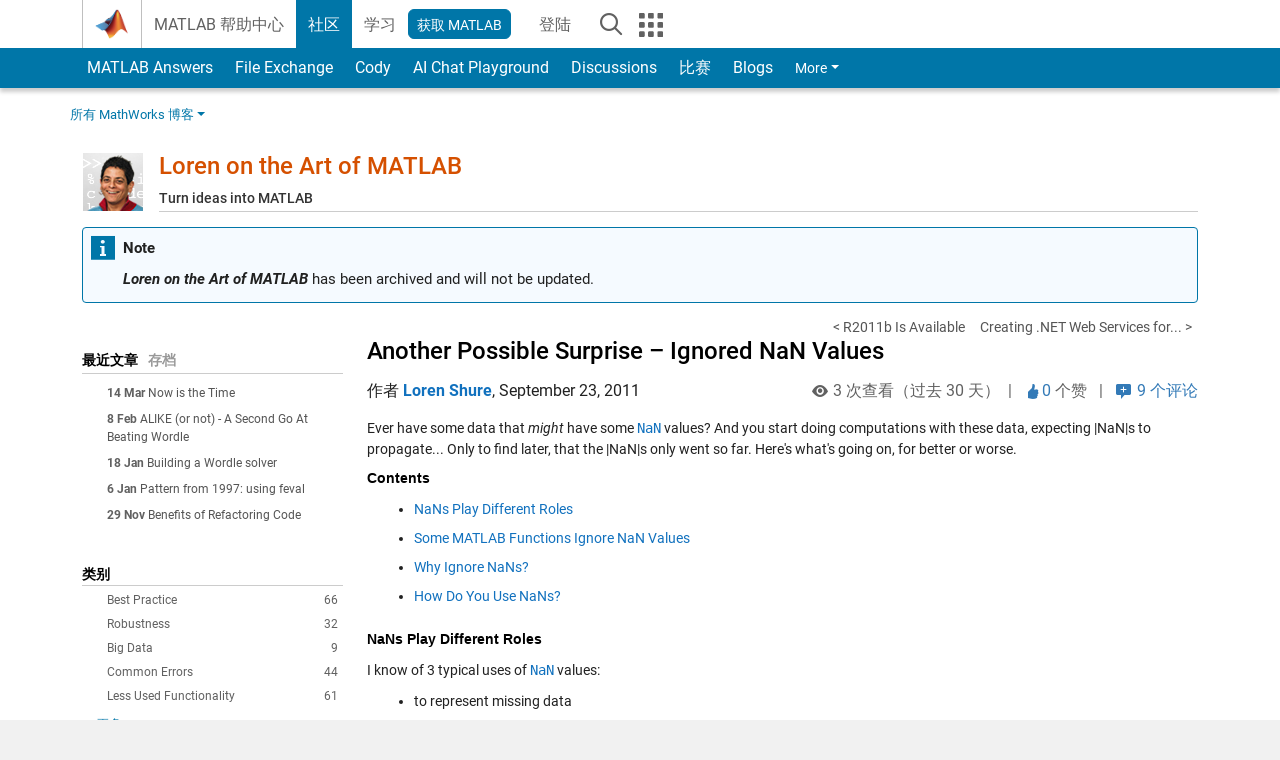

--- FILE ---
content_type: text/html; charset=UTF-8
request_url: https://blogs.mathworks.com/loren/2011/09/23/another-possible-surprise-ignored-nan-values/?s_tid=blogs_rc_3&from=cn
body_size: 29095
content:
<!DOCTYPE html><html lang="en"><head><meta http-equiv="x-ua-compatible" content="IE=edge" >    <!-- Start wp_head -->
    <meta name='robots' content='max-image-preview:large' />

<!-- All in One SEO Pack 2.3.11.1 by Michael Torbert of Semper Fi Web Design[,] -->
<meta name="description"  content="Ever have some data that might have some NaN values? And you start doing computations with these data, expecting |NaN|s to propagate... Only to find later," />

<link rel="canonical" href="https://blogs.mathworks.com/loren/2011/09/23/another-possible-surprise-ignored-nan-values/" />
<!-- /all in one seo pack -->
<link rel="alternate" type="application/rss+xml" title="Loren on the Art of MATLAB &raquo; Another Possible Surprise &#8211; Ignored NaN Values Comments Feed" href="https://blogs.mathworks.com/loren/2011/09/23/another-possible-surprise-ignored-nan-values/feed/" />
<script type="text/javascript">
window._wpemojiSettings = {"baseUrl":"https:\/\/s.w.org\/images\/core\/emoji\/14.0.0\/72x72\/","ext":".png","svgUrl":"https:\/\/s.w.org\/images\/core\/emoji\/14.0.0\/svg\/","svgExt":".svg","source":{"concatemoji":"https:\/\/blogs.mathworks.com\/loren\/wp-includes\/js\/wp-emoji-release.min.js?ver=6.1.1"}};
/*! This file is auto-generated */
!function(e,a,t){var n,r,o,i=a.createElement("canvas"),p=i.getContext&&i.getContext("2d");function s(e,t){var a=String.fromCharCode,e=(p.clearRect(0,0,i.width,i.height),p.fillText(a.apply(this,e),0,0),i.toDataURL());return p.clearRect(0,0,i.width,i.height),p.fillText(a.apply(this,t),0,0),e===i.toDataURL()}function c(e){var t=a.createElement("script");t.src=e,t.defer=t.type="text/javascript",a.getElementsByTagName("head")[0].appendChild(t)}for(o=Array("flag","emoji"),t.supports={everything:!0,everythingExceptFlag:!0},r=0;r<o.length;r++)t.supports[o[r]]=function(e){if(p&&p.fillText)switch(p.textBaseline="top",p.font="600 32px Arial",e){case"flag":return s([127987,65039,8205,9895,65039],[127987,65039,8203,9895,65039])?!1:!s([55356,56826,55356,56819],[55356,56826,8203,55356,56819])&&!s([55356,57332,56128,56423,56128,56418,56128,56421,56128,56430,56128,56423,56128,56447],[55356,57332,8203,56128,56423,8203,56128,56418,8203,56128,56421,8203,56128,56430,8203,56128,56423,8203,56128,56447]);case"emoji":return!s([129777,127995,8205,129778,127999],[129777,127995,8203,129778,127999])}return!1}(o[r]),t.supports.everything=t.supports.everything&&t.supports[o[r]],"flag"!==o[r]&&(t.supports.everythingExceptFlag=t.supports.everythingExceptFlag&&t.supports[o[r]]);t.supports.everythingExceptFlag=t.supports.everythingExceptFlag&&!t.supports.flag,t.DOMReady=!1,t.readyCallback=function(){t.DOMReady=!0},t.supports.everything||(n=function(){t.readyCallback()},a.addEventListener?(a.addEventListener("DOMContentLoaded",n,!1),e.addEventListener("load",n,!1)):(e.attachEvent("onload",n),a.attachEvent("onreadystatechange",function(){"complete"===a.readyState&&t.readyCallback()})),(e=t.source||{}).concatemoji?c(e.concatemoji):e.wpemoji&&e.twemoji&&(c(e.twemoji),c(e.wpemoji)))}(window,document,window._wpemojiSettings);
</script>
<style type="text/css">
img.wp-smiley,
img.emoji {
	display: inline !important;
	border: none !important;
	box-shadow: none !important;
	height: 1em !important;
	width: 1em !important;
	margin: 0 0.07em !important;
	vertical-align: -0.1em !important;
	background: none !important;
	padding: 0 !important;
}
</style>
	<link rel='stylesheet' id='wp-block-library-css' href='https://blogs.mathworks.com/loren/wp-includes/css/dist/block-library/style.min.css?ver=6.1.1' type='text/css' media='all' />
<link rel='stylesheet' id='classic-theme-styles-css' href='https://blogs.mathworks.com/loren/wp-includes/css/classic-themes.min.css?ver=1' type='text/css' media='all' />
<style id='global-styles-inline-css' type='text/css'>
body{--wp--preset--color--black: #000000;--wp--preset--color--cyan-bluish-gray: #abb8c3;--wp--preset--color--white: #ffffff;--wp--preset--color--pale-pink: #f78da7;--wp--preset--color--vivid-red: #cf2e2e;--wp--preset--color--luminous-vivid-orange: #ff6900;--wp--preset--color--luminous-vivid-amber: #fcb900;--wp--preset--color--light-green-cyan: #7bdcb5;--wp--preset--color--vivid-green-cyan: #00d084;--wp--preset--color--pale-cyan-blue: #8ed1fc;--wp--preset--color--vivid-cyan-blue: #0693e3;--wp--preset--color--vivid-purple: #9b51e0;--wp--preset--gradient--vivid-cyan-blue-to-vivid-purple: linear-gradient(135deg,rgba(6,147,227,1) 0%,rgb(155,81,224) 100%);--wp--preset--gradient--light-green-cyan-to-vivid-green-cyan: linear-gradient(135deg,rgb(122,220,180) 0%,rgb(0,208,130) 100%);--wp--preset--gradient--luminous-vivid-amber-to-luminous-vivid-orange: linear-gradient(135deg,rgba(252,185,0,1) 0%,rgba(255,105,0,1) 100%);--wp--preset--gradient--luminous-vivid-orange-to-vivid-red: linear-gradient(135deg,rgba(255,105,0,1) 0%,rgb(207,46,46) 100%);--wp--preset--gradient--very-light-gray-to-cyan-bluish-gray: linear-gradient(135deg,rgb(238,238,238) 0%,rgb(169,184,195) 100%);--wp--preset--gradient--cool-to-warm-spectrum: linear-gradient(135deg,rgb(74,234,220) 0%,rgb(151,120,209) 20%,rgb(207,42,186) 40%,rgb(238,44,130) 60%,rgb(251,105,98) 80%,rgb(254,248,76) 100%);--wp--preset--gradient--blush-light-purple: linear-gradient(135deg,rgb(255,206,236) 0%,rgb(152,150,240) 100%);--wp--preset--gradient--blush-bordeaux: linear-gradient(135deg,rgb(254,205,165) 0%,rgb(254,45,45) 50%,rgb(107,0,62) 100%);--wp--preset--gradient--luminous-dusk: linear-gradient(135deg,rgb(255,203,112) 0%,rgb(199,81,192) 50%,rgb(65,88,208) 100%);--wp--preset--gradient--pale-ocean: linear-gradient(135deg,rgb(255,245,203) 0%,rgb(182,227,212) 50%,rgb(51,167,181) 100%);--wp--preset--gradient--electric-grass: linear-gradient(135deg,rgb(202,248,128) 0%,rgb(113,206,126) 100%);--wp--preset--gradient--midnight: linear-gradient(135deg,rgb(2,3,129) 0%,rgb(40,116,252) 100%);--wp--preset--duotone--dark-grayscale: url('#wp-duotone-dark-grayscale');--wp--preset--duotone--grayscale: url('#wp-duotone-grayscale');--wp--preset--duotone--purple-yellow: url('#wp-duotone-purple-yellow');--wp--preset--duotone--blue-red: url('#wp-duotone-blue-red');--wp--preset--duotone--midnight: url('#wp-duotone-midnight');--wp--preset--duotone--magenta-yellow: url('#wp-duotone-magenta-yellow');--wp--preset--duotone--purple-green: url('#wp-duotone-purple-green');--wp--preset--duotone--blue-orange: url('#wp-duotone-blue-orange');--wp--preset--font-size--small: 13px;--wp--preset--font-size--medium: 20px;--wp--preset--font-size--large: 36px;--wp--preset--font-size--x-large: 42px;--wp--preset--spacing--20: 0.44rem;--wp--preset--spacing--30: 0.67rem;--wp--preset--spacing--40: 1rem;--wp--preset--spacing--50: 1.5rem;--wp--preset--spacing--60: 2.25rem;--wp--preset--spacing--70: 3.38rem;--wp--preset--spacing--80: 5.06rem;}:where(.is-layout-flex){gap: 0.5em;}body .is-layout-flow > .alignleft{float: left;margin-inline-start: 0;margin-inline-end: 2em;}body .is-layout-flow > .alignright{float: right;margin-inline-start: 2em;margin-inline-end: 0;}body .is-layout-flow > .aligncenter{margin-left: auto !important;margin-right: auto !important;}body .is-layout-constrained > .alignleft{float: left;margin-inline-start: 0;margin-inline-end: 2em;}body .is-layout-constrained > .alignright{float: right;margin-inline-start: 2em;margin-inline-end: 0;}body .is-layout-constrained > .aligncenter{margin-left: auto !important;margin-right: auto !important;}body .is-layout-constrained > :where(:not(.alignleft):not(.alignright):not(.alignfull)){max-width: var(--wp--style--global--content-size);margin-left: auto !important;margin-right: auto !important;}body .is-layout-constrained > .alignwide{max-width: var(--wp--style--global--wide-size);}body .is-layout-flex{display: flex;}body .is-layout-flex{flex-wrap: wrap;align-items: center;}body .is-layout-flex > *{margin: 0;}:where(.wp-block-columns.is-layout-flex){gap: 2em;}.has-black-color{color: var(--wp--preset--color--black) !important;}.has-cyan-bluish-gray-color{color: var(--wp--preset--color--cyan-bluish-gray) !important;}.has-white-color{color: var(--wp--preset--color--white) !important;}.has-pale-pink-color{color: var(--wp--preset--color--pale-pink) !important;}.has-vivid-red-color{color: var(--wp--preset--color--vivid-red) !important;}.has-luminous-vivid-orange-color{color: var(--wp--preset--color--luminous-vivid-orange) !important;}.has-luminous-vivid-amber-color{color: var(--wp--preset--color--luminous-vivid-amber) !important;}.has-light-green-cyan-color{color: var(--wp--preset--color--light-green-cyan) !important;}.has-vivid-green-cyan-color{color: var(--wp--preset--color--vivid-green-cyan) !important;}.has-pale-cyan-blue-color{color: var(--wp--preset--color--pale-cyan-blue) !important;}.has-vivid-cyan-blue-color{color: var(--wp--preset--color--vivid-cyan-blue) !important;}.has-vivid-purple-color{color: var(--wp--preset--color--vivid-purple) !important;}.has-black-background-color{background-color: var(--wp--preset--color--black) !important;}.has-cyan-bluish-gray-background-color{background-color: var(--wp--preset--color--cyan-bluish-gray) !important;}.has-white-background-color{background-color: var(--wp--preset--color--white) !important;}.has-pale-pink-background-color{background-color: var(--wp--preset--color--pale-pink) !important;}.has-vivid-red-background-color{background-color: var(--wp--preset--color--vivid-red) !important;}.has-luminous-vivid-orange-background-color{background-color: var(--wp--preset--color--luminous-vivid-orange) !important;}.has-luminous-vivid-amber-background-color{background-color: var(--wp--preset--color--luminous-vivid-amber) !important;}.has-light-green-cyan-background-color{background-color: var(--wp--preset--color--light-green-cyan) !important;}.has-vivid-green-cyan-background-color{background-color: var(--wp--preset--color--vivid-green-cyan) !important;}.has-pale-cyan-blue-background-color{background-color: var(--wp--preset--color--pale-cyan-blue) !important;}.has-vivid-cyan-blue-background-color{background-color: var(--wp--preset--color--vivid-cyan-blue) !important;}.has-vivid-purple-background-color{background-color: var(--wp--preset--color--vivid-purple) !important;}.has-black-border-color{border-color: var(--wp--preset--color--black) !important;}.has-cyan-bluish-gray-border-color{border-color: var(--wp--preset--color--cyan-bluish-gray) !important;}.has-white-border-color{border-color: var(--wp--preset--color--white) !important;}.has-pale-pink-border-color{border-color: var(--wp--preset--color--pale-pink) !important;}.has-vivid-red-border-color{border-color: var(--wp--preset--color--vivid-red) !important;}.has-luminous-vivid-orange-border-color{border-color: var(--wp--preset--color--luminous-vivid-orange) !important;}.has-luminous-vivid-amber-border-color{border-color: var(--wp--preset--color--luminous-vivid-amber) !important;}.has-light-green-cyan-border-color{border-color: var(--wp--preset--color--light-green-cyan) !important;}.has-vivid-green-cyan-border-color{border-color: var(--wp--preset--color--vivid-green-cyan) !important;}.has-pale-cyan-blue-border-color{border-color: var(--wp--preset--color--pale-cyan-blue) !important;}.has-vivid-cyan-blue-border-color{border-color: var(--wp--preset--color--vivid-cyan-blue) !important;}.has-vivid-purple-border-color{border-color: var(--wp--preset--color--vivid-purple) !important;}.has-vivid-cyan-blue-to-vivid-purple-gradient-background{background: var(--wp--preset--gradient--vivid-cyan-blue-to-vivid-purple) !important;}.has-light-green-cyan-to-vivid-green-cyan-gradient-background{background: var(--wp--preset--gradient--light-green-cyan-to-vivid-green-cyan) !important;}.has-luminous-vivid-amber-to-luminous-vivid-orange-gradient-background{background: var(--wp--preset--gradient--luminous-vivid-amber-to-luminous-vivid-orange) !important;}.has-luminous-vivid-orange-to-vivid-red-gradient-background{background: var(--wp--preset--gradient--luminous-vivid-orange-to-vivid-red) !important;}.has-very-light-gray-to-cyan-bluish-gray-gradient-background{background: var(--wp--preset--gradient--very-light-gray-to-cyan-bluish-gray) !important;}.has-cool-to-warm-spectrum-gradient-background{background: var(--wp--preset--gradient--cool-to-warm-spectrum) !important;}.has-blush-light-purple-gradient-background{background: var(--wp--preset--gradient--blush-light-purple) !important;}.has-blush-bordeaux-gradient-background{background: var(--wp--preset--gradient--blush-bordeaux) !important;}.has-luminous-dusk-gradient-background{background: var(--wp--preset--gradient--luminous-dusk) !important;}.has-pale-ocean-gradient-background{background: var(--wp--preset--gradient--pale-ocean) !important;}.has-electric-grass-gradient-background{background: var(--wp--preset--gradient--electric-grass) !important;}.has-midnight-gradient-background{background: var(--wp--preset--gradient--midnight) !important;}.has-small-font-size{font-size: var(--wp--preset--font-size--small) !important;}.has-medium-font-size{font-size: var(--wp--preset--font-size--medium) !important;}.has-large-font-size{font-size: var(--wp--preset--font-size--large) !important;}.has-x-large-font-size{font-size: var(--wp--preset--font-size--x-large) !important;}
.wp-block-navigation a:where(:not(.wp-element-button)){color: inherit;}
:where(.wp-block-columns.is-layout-flex){gap: 2em;}
.wp-block-pullquote{font-size: 1.5em;line-height: 1.6;}
</style>
<link rel="https://api.w.org/" href="https://blogs.mathworks.com/loren/wp-json/" /><link rel="alternate" type="application/json" href="https://blogs.mathworks.com/loren/wp-json/wp/v2/posts/289" /><link rel="EditURI" type="application/rsd+xml" title="RSD" href="https://blogs.mathworks.com/loren/xmlrpc.php?rsd" />
<link rel="wlwmanifest" type="application/wlwmanifest+xml" href="https://blogs.mathworks.com/loren/wp-includes/wlwmanifest.xml" />
<meta name="generator" content="WordPress 6.1.1" />
<link rel='shortlink' href='https://blogs.mathworks.com/loren/?p=289' />
<link rel="alternate" type="application/json+oembed" href="https://blogs.mathworks.com/loren/wp-json/oembed/1.0/embed?url=https%3A%2F%2Fblogs.mathworks.com%2Floren%2F2011%2F09%2F23%2Fanother-possible-surprise-ignored-nan-values%2F" />
<link rel="alternate" type="text/xml+oembed" href="https://blogs.mathworks.com/loren/wp-json/oembed/1.0/embed?url=https%3A%2F%2Fblogs.mathworks.com%2Floren%2F2011%2F09%2F23%2Fanother-possible-surprise-ignored-nan-values%2F&#038;format=xml" />
    <!-- End wp_head -->
    <meta http-equiv="x-ua-compatible" content="IE=edge" >  <title>Another Possible Surprise &#8211; Ignored NaN Values &raquo; Loren on the Art of MATLAB - MATLAB & Simulink</title>
  <meta charset="UTF-8">
  <meta name="generator" content="WordPress 6.1.1" /> <!-- leave this for stats -->
<meta name="viewport" content="width=device-width, initial-scale=1.0">
<meta http-equiv="Content-Security-Policy" content="upgrade-insecure-requests">
  <meta prefix="og: http://ogp.me/ns#" property="og:title" content="Another Possible Surprise &#8211; Ignored NaN Values"/>
  <meta prefix="og: http://ogp.me/ns#" property="og:description" content="
   
      Ever have some data that might have some NaN values?  And you start doing computations with these data, expecting |NaN|s to propagate...  Only to find later, that the
         |NaN|s only went so far.  Here's what's going on, for better or"/>
  <meta prefix="og: http://ogp.me/ns#" property="og:type" content="article"/>
  <meta prefix="og: http://ogp.me/ns#" property="og:url" content="https://blogs.mathworks.com/loren/2011/09/23/another-possible-surprise-ignored-nan-values/"/>
  <meta prefix="og: http://ogp.me/ns#" property="og:site_name" content="Loren on the Art of MATLAB"/>
  <meta prefix="og: http://ogp.me/ns#" property="og:image" content=""/>
  <meta prefix="og: http://ogp.me/ns#" property="og:image:url" content=""/>
  <meta property="fb:app_id" content="231947350571553"/>
    <script type='application/ld+json'>
  {
    "@context": "https://schema.org",
    "@type": "BlogPosting",
    "headline": "Another Possible Surprise &#8211; Ignored NaN Values",
    "image": [""],
    "datePublished": "2011-09-23T12:22:00-04:00",
    "dateModified": "2011-09-23T12:22:00-04:00",
    "author": {
      "@type": "Person",
      "name": "Loren Shure",
      "url": "https://www.mathworks.com/matlabcentral/profile/authors/136425"
    },
    "publisher": {
      "@type": "Organization",
      "name": "The MathWorks, Inc.",
      "logo": "https://www.mathworks.com/etc.clientlibs/mathworks/clientlibs/customer-ui/templates/common/resources/images/mathworks-logo-membrane.svg"
    },
    "description": " Ever have some data that might have some NaN values And you start doing computations with these data expecting NaNs to propagate Only to find later that the NaNs only went so far Heres whats going on for better or"
  }
  </script>
    <script id="analyticsDigitalData">
    digitalData = {
      "pageInstanceID" : "https://blogs.mathworks.com/loren/2011/09/23/another-possible-surprise-ignored-nan-values/",
      "page" : {
      "pageInfo" : {
        "pageID" : "https://blogs.mathworks.com/loren/2011/09/23/another-possible-surprise-ignored-nan-values/",
        "destinationURL" : "https://blogs.mathworks.com/loren/2011/09/23/another-possible-surprise-ignored-nan-values/"
      },
      "category" : {
        "subCategory1" : "/2011/09/23/another-possible-surprise-ignored-nan-values/",
        "pageType" : "ovp"
      },
      "attributes" : {
        "descriptionCode" : "",
        "blogCode" : "Blogs_289_loren",
        "aic" : [ ],
        "category" : ["Common Errors", "Graphics", "Robustness"]
      }
      },
      "product" : [ ],
      "component" : [ ]
    };
  </script>
    <meta name="twitter:card" value="summary" />
  <meta name="twitter:url" value="https://blogs.mathworks.com/loren/2011/09/23/another-possible-surprise-ignored-nan-values/" />
  <meta name="twitter:title" value="Another Possible Surprise &#8211; Ignored NaN Values" />
  <meta name="twitter:description" value="
   
      Ever have some data that might have some NaN values?  And you start doing computations with these data, expecting |NaN|s to propagate...  Only to find later, that the
         |NaN|s only went so far.  Here's what's going on, for better or" />
  <meta name="twitter:image" value="" />

  <!-- BEGIN Adobe DTM -->
<script type="text/javascript" src="//assets.adobedtm.com/d0cc0600946eb3957f703b9fe43c3590597a8c2c/satelliteLib-e8d23c2e444abadc572df06537e2def59c01db09.js"></script>
<!-- END Adobe DTM -->
<link rel="alternate" type="application/rss+xml" title="RSS 2.0" href="https://blogs.mathworks.com/loren/feed/" />
<link rel="alternate" type="text/xml" title="RSS .92" href="https://blogs.mathworks.com/loren/feed/rss/" />
<link rel="alternate" type="application/atom+xml" title="Atom 0.3" href="https://blogs.mathworks.com/loren/feed/atom/" />

<link type="text/css" rel="stylesheet" href="/css/reset.css?v1.1" />
<link type="text/css" rel="stylesheet" href="https://blogs.mathworks.com/css/videos.css?v1.0" />

<link href="https://www.mathworks.com/includes_content/responsive/css/site7.css?201507" rel="stylesheet" type="text/css">
<link href="https://www.mathworks.com/includes_content/responsive/css/site7_lg.css" rel="stylesheet" media="screen and (min-width: 1200px)">
<link href="https://www.mathworks.com/includes_content/responsive/css/site7_md.css" rel="stylesheet" media="screen and (min-width: 992px) and (max-width: 1199px)">
<link href="https://www.mathworks.com/includes_content/responsive/css/site7_sm+xs.css" rel="stylesheet" media="screen and (max-width: 991px)">
<link href="https://www.mathworks.com/includes_content/responsive/css/site7_sm.css" rel="stylesheet" media="screen and (min-width: 768px) and (max-width: 991px)">
<link href="https://www.mathworks.com/includes_content/responsive/css/site7_xs.css" rel="stylesheet" media="screen and (max-width: 767px)">
<link href="https://www.mathworks.com/includes_content/responsive/css/site6_offcanvas.css" rel="stylesheet" type="text/css">
<link href="https://www.mathworks.com/includes_content/responsive/css/site6_print.css" rel="stylesheet" type="text/css" media="print">

<link rel="icon" href="https://www.mathworks.com/etc.clientlibs/mathworks/clientlibs/customer-ui/templates/common/resources/images/favicon.20250318171909968.ico" type="image/x-icon"/>

<script src="https://www.mathworks.com/etc.clientlibs/mathworks/clientlibs/customer-ui/components/webvitals.min.20250318171909968.js"></script>
<script src="https://www.mathworks.com/etc.clientlibs/mathworks/clientlibs/customer-ui/components/jquery.min.20250318171909968.js"></script>

<link rel="stylesheet" href="https://www.mathworks.com/etc.clientlibs/mathworks/clientlibs/customer-ui/components/bootstrap5.min.20250318171909968.css" type="text/css">
<link rel="stylesheet" href="https://www.mathworks.com/etc.clientlibs/mathworks/clientlibs/customer-ui/templates/common/bs5.min.20250318171909968.css" type="text/css">
<link rel="stylesheet" href="https://www.mathworks.com/etc.clientlibs/mathworks/clientlibs/customer-ui/templates/matlabcentral.min.20250318171909968.css" type="text/css">

<link href="https://www.mathworks.com/etc.clientlibs/mathworks/clientlibs/customer-ui/templates/common/resources/fonts/roboto/roboto-latin-italic-400.20250318171909968.woff2" rel="preload" as="font" type="font/woff2" crossorigin/>
<link href="https://www.mathworks.com/etc.clientlibs/mathworks/clientlibs/customer-ui/templates/common/resources/fonts/roboto/roboto-latin-italic-500.20250318171909968.woff2" rel="preload" as="font" type="font/woff2" crossorigin/>
<link href="https://www.mathworks.com/etc.clientlibs/mathworks/clientlibs/customer-ui/templates/common/resources/fonts/roboto/roboto-latin-italic-700.20250318171909968.woff2" rel="preload" as="font" type="font/woff2" crossorigin/>
<link href="https://www.mathworks.com/etc.clientlibs/mathworks/clientlibs/customer-ui/templates/common/resources/fonts/roboto/roboto-latin-normal-400.20250318171909968.woff2" rel="preload" as="font" type="font/woff2" crossorigin/>
<link href="https://www.mathworks.com/etc.clientlibs/mathworks/clientlibs/customer-ui/templates/common/resources/fonts/roboto/roboto-latin-normal-500.20250318171909968.woff2" rel="preload" as="font" type="font/woff2" crossorigin/>
<link href="https://www.mathworks.com/etc.clientlibs/mathworks/clientlibs/customer-ui/templates/common/resources/fonts/roboto/roboto-latin-normal-700.20250318171909968.woff2" rel="preload" as="font" type="font/woff2" crossorigin/>
<link href="https://www.mathworks.com/etc.clientlibs/mathworks/clientlibs/customer-ui/templates/common/resources/fonts/mathworks.20250318171909968.woff" rel="preload" as="font" type="font/woff" crossorigin/>

<link rel="stylesheet" type="text/css" media="print" href="https://blogs.mathworks.com/loren/wp-content/themes/mathworks_1.0/print.css" />
<link rel="apple-touch-icon" sizes="60×60" href="https://blogs.mathworks.com/wp-content/themes/mathworks_1.0/images/mobile_icon_60.png">
<link rel="apple-touch-icon" sizes="120×120" href="https://blogs.mathworks.com/wp-content/themes/mathworks_1.0/images/mobile_icon_120.png">
<link rel="apple-touch-icon" sizes="180×180" href="https://blogs.mathworks.com/wp-content/themes/mathworks_1.0/images/mobile_icon_180.png">
<link rel="icon" sizes="192×192" href="https://blogs.mathworks.com/wp-content/themes/mathworks_1.0/images/mobile_icon_192.png">
<link rel="icon" sizes="128×128" href="https://blogs.mathworks.com/wp-content/themes/mathworks_1.0/images/mobile_icon_128.png">
<script src="/js/jquery.cookie.js"></script>
<link type="text/css" rel="stylesheet" href="/wp-content/themes/mathworks_1.0/style.css?v2.2" />
<link type="text/css" rel="stylesheet" href="/wp-content/themes/mathworks_1.0/rtc.css?v1.0" />
<link href="https://use.typekit.net/xvy5baa.css" rel="stylesheet">
<!-- HTML5 shim and Respond.js IE8 support of HTML5 elements and media queries -->
<!--[if lt IE 9]>
  <script src="/js/html5shiv.js?v1.1"></script>
  <script src="/js/respond.min.js?v1.1"></script>
<![endif]-->

  <script type="text/x-mathjax-config">
      MathJax.Hub.Config({
          tex2jax: {
              inlineMath: [ ['$','$'], ["\\(","\\)"] ],
              displayMath: [ ['$$','$$'], ["\\[","\\]"] ],
      processEscapes: true
          }
      });
  </script>
  <script type="text/javascript" src="https://cdnjs.cloudflare.com/ajax/libs/mathjax/2.7.5/MathJax.js?config=TeX-AMS-MML_HTMLorMML"></script>
<script type="text/javascript" src="/wp-content/themes/mathworks_1.0/js/mathworks1.0_theme.js?v1.1"></script>
<script type="text/javascript" src="https://blogs.mathworks.com/js/videos.js?v1.0"></script>

<script src="https://matlab.mathworks.com/open/openwith.js"></script>

<script src = "https://www.mathworks.com/matlabcentral/jscript/profile_card_v1.4.js" data-app-name="blogs"></script>
<script src = "https://www.mathworks.com/includes_content/responsive/scripts/iframeResizer.min.js"></script>
<script src="https://www.mathworks.com/matlabcentral/discussions/component.v3.js"></script>
</head>
<body id="responsive_offcanvas" class="responsive_offcanvas_fixed templateservice -has_usernav -is_full_header" data-cid="mktg">
    <!-- MW Prow -->
    
  <a class="skip_link visually-hidden-focusable" href="#main">Skip to content</a>


  <header class="-has_matrix
           -has_mwa
           -has_store
           -has_topnav
           -has_subnav
           -has_slidingnav">
    <nav class="navbar navbar-expand-lg" aria-label="Main navigation">
      <div class="container-fluid container-lg">
        <div class="d-lg-flex flex-row align-items-center" id="header_content_container">
          <a href="https://www.mathworks.com/?s_tid=user_nav_logo" class="navbar-brand d-inline-flex">
            
            <img src="https://www.mathworks.com/etc.clientlibs/mathworks/clientlibs/customer-ui/templates/common/resources/images/mathworks-logo-membrane.20250318171909968.svg" class="mw_logo" alt="MathWorks" width="34" height="30"/>
          </a>

          <div class="sectionHead sectionhead containsResourceName resourceClass-sectionhead">


  <p class="d-inline-flex d-lg-none h1">
    <a href="https://blogs.mathworks.com/" class="add_cursor_pointer">Blogs</a>
  </p>
  




</div>


          <div class="d-flex d-lg-none" id="global_mobile_actuator_container_search">
            <button class="navbar-toggler btn collapsed" id="global_search_mobile_actuator" type="button" data-toggle="collapse" data-bs-toggle="collapse" data-target="#global_search_mobile" data-bs-target="#global_search_mobile" aria-controls="global_search_mobile" aria-expanded="false" aria-label="Toggle Search">
              <span class="icon-search"></span>
            </button>
          </div>
          <div class="navbar-collapse collapse" id="global_search_mobile">
            <div id="global_search_mobile_placeholder"></div>
            <div id="global_search_container">
              <div class="sectionHeadSearchBox sectionheadsearchbox containsResourceName resourceClass-sectionheadsearchbox">

  

  
    
    
<script src="https://www.mathworks.com/etc.clientlibs/mathworks/clientlibs/customer-ui/components/sectionheadsearchbox/bs5.min.20250318171909968.js"></script>



    
    
    <form name="search" id="site_search" class="site_search" action="https://www.mathworks.com/search.html" method="get">
      <div class="input-group">
        <label id="search-mathworks" class="visually-hidden" for="query">Search Blogs</label>
        <input type="hidden" name="c[]" id="site_search_collection" value="blogs"/>
        <input type="hidden" name="fq[]" value="subcollection:community/blogs">
        <input type="search" name="q" id="query" class="form-control conjoined_search" aria-autocomplete="list" autocomplete="off" role="combobox" aria-controls="search_suggestions" aria-haspopup="listbox" aria-expanded="true" aria-activedescendant placeholder="Search Blogs" data-site-domain="www" data-site-language="en" data-typeahead-proxy-url="https://services.mathworks.com/typeahead" data-typeahead-result-count="10" data-label-suggestions="Suggestions" data-label-see-all-results="See all results" aria-labelledby="search-mathworks" aria-owns="sectionHeadSearchDropdown"/>
        <button class="btn btn_color_blue btn-outline dropdown-toggle" type="button" data-toggle="dropdown" data-bs-toggle="dropdown" aria-expanded="false" id="site_search_selector">Blogs</button>
        <ul class="dropdown-menu dropdown-menu-end" id="sectionHeadSearchDropdown">
          
            <li><a class="dropdown-item" href="#" data-placeholder="Search Help Center" data-collection="support" data-action="https://www.mathworks.com/support/search.html" data-parameter="q">Help Center</a></li>
          
            <li style="display:none;"><a class="dropdown-item" href="#" data-placeholder="Search Blogs" data-collection="blogs" data-action="https://www.mathworks.com/search.html" data-parameter="q">Blogs</a></li>
          
          <li><a class="dropdown-item" href="#" data-placeholder="Search MathWorks.com" data-collection="entire_site" data-action="https://www.mathworks.com/search.html" data-parameter="q">MathWorks</a></li>
        </ul>
        <a href="#" id="searchbutton" class="btn btn_color_blue btn-outline" aria-label="Search"><span class="icon-search icon_24"></span></a>
      </div>
    </form>

    <script>
      $(document).ready(function() {
          $('#searchbutton').on('click', function(event) {
            event.preventDefault();
            $('#site_search').submit();
          });

          // Function to update the hidden input's value based on the label's text
          function updateHiddenInput() {
              var labelText = $('#search-mathworks').text().trim();
              if (labelText === 'Search Blogs') {
                  $('input[name="fq[]"]').val('subcollection:community/blogs');
              } else {
                  $('input[name="fq[]"]').val(''); // Set to empty if not "Search Blogs"
              }
          }

          // Assuming some mechanism to change the label content, use a mutation observer
          const targetNode = document.getElementById('search-mathworks');
          const config = { characterData: true, childList: true, subtree: true };

          const callback = function(mutationsList, observer) {
              for(const mutation of mutationsList) {
                  if (mutation.type === 'childList' || mutation.type === 'characterData') {
                      updateHiddenInput();
                  }
              }
          };

          const observer = new MutationObserver(callback);
          observer.observe(targetNode, config);
      });
    </script>
  

  

</div>

            </div>
          </div>


          <div class="d-flex d-lg-none" id="global_mobile_actuator_container_navigation">
            <button class="navbar-toggler collapsed btn" id="global_navigation_mobile_actuator" type="button" data-toggle="collapse" data-bs-toggle="collapse" data-target="#global_navigation" data-bs-target="#global_navigation" aria-controls="global_navigation" aria-expanded="false" aria-label="${alwaystranslate:'Toggle Main Navigation'}">
              <span class="icon-menu-full"></span>
            </button>
          </div>
          <div class="collapse navbar-collapse" id="global_navigation">
            
            <div class="topNavigation topnavigation containsResourceName resourceClass-topnavigation">



  <ul class="navbar-nav flex-grow-1 align-items-lg-center mb-0">
    
    
      <li class="nav-item dropdown" id="globalnav_item_helpcenter">
        
  
  
  

  

  <a href="https://www.mathworks.com/help/?s_tid=user_nav_help" class="nav-link ">

    

    
      
      MATLAB 帮助中心</a>

    
    
  

        
      </li>
    
      <li class="nav-item dropdown" id="globalnav_item_community">
        
  
  
  

  

  <a href="https://www.mathworks.com/matlabcentral/?s_tid=user_nav_community" class="nav-link active ">

    

    
      
      社区</a>

    
    
  

        
      </li>
    
      <li class="nav-item dropdown" id="globalnav_item_learning">
        
  
  
  

  

  <a href="https://matlabacademy.mathworks.com/?s_tid=user_nav_learning" class="nav-link ">

    

    
      
      学习</a>

    
    
  

        
      </li>
    

    
    <li class="nav-item  -alignment_lg_end" id="globalnav_item_matlab">
      
      

      
  
  
  

  

  <a href="https://login.mathworks.com/embedded-login/landing.html?cid=getmatlab&s_tid=gn_getml" style="display:none !important;" class="not-logged-in btn btn_color_blue d-block d-lg-inline-flex ">

    

    
      
      获取 MATLAB</a>

    
    
  

      
  
  
  

  

  <a href="https://login.mathworks.com/embedded-login/landing.html?cid=getmatlab&s_tid=gn_getml" style="display:none !important;" class="logged-in btn btn_color_blue d-block d-lg-inline-flex ">

    

    
      
      MATLAB</a>

    
    
  


    </li>

    
    
      <li class="nav-item dropdown -alignment_lg_end" id="globalnav_item_mwa">
        <a href="#" class="nav-link headernav_login mwa-nav_login" id="mwanav_item_login" style="display: none;" title="Sign In to Your MathWorks Account">
          登陆 <span class="sr-only visually-hidden">to Your MathWorks Account</span>
        </a>

        <a href="#" class="nav-link headernav_logout dropdown-toggle" id="mwanav_actuator" role="button" data-toggle="dropdown" data-bs-toggle="dropdown" aria-expanded="false" style="display: none;" title="Access your MathWorks Account">
          <span class="mwanav_avatar mwa_image_drop_down"></span>
          <span class="mobile_account_name visually_hidden_xxl visually_hidden_xl visually_hidden_lg hidden-md hidden-lg"></span>
        </a>
        <ul class="dropdown-menu dropdown-menu-lg-end" id="mwanav_dropdown_menu">
          <li id='mwanav_item_account'><a class='mwa-account dropdown-item'>我的帐户</a></li>
          <li id='mwanav_item_community'><a class='mwa-community-profile dropdown-item'>我的社区资料</a></li>
          <li id='mwanav_item_associate'><a class='mwa-link-license dropdown-item'>关联许可证</a></li>
          <li><hr class="dropdown-divider"/></li>
          <li id='mwanav_item_logout'><a class='mwa-logout dropdown-item'>登出</a></li>
        </ul>
      </li>
    

    

    

    <li class="nav-item d-block d-lg-none" id="globalnav_item_mobile_cta_support">
      
  
  
  

  

  <a href="https://www.mathworks.com/support/contact_us.html" id="mobile_cta_support" class="nav-link ">

    

    
      <span class="icon-phone"></span>
      Contact MathWorks Support</a>

    
    
  

    </li>

    <li class="nav-item d-block d-lg-none" id="globalnav_item_mobile_cta_corporate">
      
  
  
  

  

  <a href="https://www.mathworks.com/" id="mobile_cta_corporate" class="nav-link ">

    

    
      <span class="icon-membrane"></span>
      Visit mathworks.com</a>

    
    
  

    </li>

    <li class="nav-item dropdown d-none d-lg-block -alignment_lg_end" id="globalnav_item_search">
      <a href="#" class="nav-link dropdown-toggle" role="button" data-toggle="dropdown" data-bs-toggle="dropdown" aria-expanded="false" aria-label="${alwaystranslate:&quot;Search&quot;}"><span class="icon-search"></span></a>
      <div class="dropdown-menu">
        <div class="container-lg">
          <div class="row align-items-center">
            
            
              <div class="col">
                <div id="global_search_desktop_placeholder"></div>
              </div>
            
          </div>
        </div>
      </div>
    </li>

    <li class="nav-item d-none d-lg-block -alignment_lg_end" id="globalnav_item_matrix">
      <mw-matrix lang="en" tier="DOTCOM" env="prod" bsversion="bs5" class="nav-link" host="https://www.mathworks.com"></mw-matrix>
    </li>
  </ul>


  


</div>

          </div>
        </div>

        
      </div>
    </nav>
  </header>



  


  <div class="sticky-top" id="sticky_container">
    
    <div class="subnav" id="subnav">
      <div class="subnav_container">
        <div class="container-fluid container-lg">
          <div class="row">
            <div class="col-12">
              <div class="slidingNav slidingnav containsResourceName resourceClass-slidingnav">

<div id="sliding_nav" class="splide" data-item-per-page="8">
  <div class="splide__track">
    <ul class="splide__list">
      
        
          <li id="mlcsubnav_answers" class="splide__slide  mlcsubnav_answers">
            
  
  
  

  

  <a href="https://www.mathworks.com/matlabcentral/answers/index/?s_tid=gn_mlc_an">

    

    
      
      &nbsp;MATLAB Answers</a>

    
    
  

          </li>
        
        
      
        
          <li id="mlcsubnav_fx" class="splide__slide  mlcsubnav_fx">
            
  
  
  

  

  <a href="https://www.mathworks.com/matlabcentral/fileexchange/?s_tid=gn_mlc_fx_files">

    

    
      
      File Exchange</a>

    
    
  

          </li>
        
        
      
        
          <li id="mlcsubnav_cody" class="splide__slide  mlcsubnav_cody">
            
  
  
  

  

  <a href="https://www.mathworks.com/matlabcentral/cody/?s_tid=gn_mlc_cody">

    

    
      
      Cody</a>

    
    
  

          </li>
        
        
      
        
          <li id="mlcsubnav_playground" class="splide__slide  mlcsubnav_playground">
            
  
  
  

  

  <a href="https://www.mathworks.com/matlabcentral/playground?s_tid=gn_mlc_playground">

    

    
      
      AI Chat Playground</a>

    
    
  

          </li>
        
        
      
        
          <li id="mlcsubnav_discussions" class="splide__slide  mlcsubnav_discussions">
            
  
  
  

  

  <a href="https://www.mathworks.com/matlabcentral/discussions?s_tid=gn_mlc_disc">

    

    
      
      Discussions</a>

    
    
  

          </li>
        
        
      
        
          <li id="mlcsubnav_contests" class="splide__slide  mlcsubnav_contests">
            
  
  
  

  

  <a href="https://www.mathworks.com/matlabcentral/contests.html?s_tid=gn_mlc_contests">

    

    
      
      比赛</a>

    
    
  

          </li>
        
        
      
        
          <li id="mlcsubnav_blogs" class="splide__slide active mlcsubnav_blogs">
            
  
  
  

  

  <a href="https://blogs.mathworks.com/?s_tid=gn_mlc_blg">

    

    
      
      Blogs</a>

    
    
  

          </li>
        
        
      
        
        <li id="mlcsubnav_more" class="splide__slide dropdown mlcsubnav_more">
          <a href="#" class="dropdown-toggle" data-toggle="dropdown" data-bs-toggle="dropdown" role="button" aria-haspopup="true" aria-expanded="false">More<span class="caret"></span></a>
          <ul class="dropdown-menu">
            
              <li>
                
  
  
  

  

  <a href="https://www.mathworks.com/matlabcentral/content/communities.html?s_tid=gn_mlc_tbc_dl" class="dropdown-item ">

    

    
      
      社区</a>

    
    
  

                
              </li>
            
              <li>
                
  
  
  

  

  <a href="https://www.mathworks.com/matlabcentral/community/onramps/mlc_treasure_hunt?s_tid=gn_mlc_hunt" class="dropdown-item ">

    

    
      
      Treasure Hunt</a>

    
    
  

                
              </li>
            
              <li>






  <a href="https://www.mathworks.com/matlabcentral/profile/authors/search?s_tid=gn_mlc_people" class="dropdown-item ">

    

    
      
      用户</a>

    
    
  

                
              </li>
            
              <li>
                
  
  
  
  

  <a href="https://www.mathworks.com/matlabcentral/content/community-advisors.html?s_tid=gn_mlc_cab" class="dropdown-item ">

    

    
      
      Community Advisors Board</a>

    
    
  

                
              </li>
            
              <li>
                
  
  
  

  

  <a href="https://www.mathworks.com/matlabcentral/profile/badges/all?s_tid=gn_mlc_bdgs" class="dropdown-item ">

    

    
      
      徽章</a>

    
    
  

                
              </li>
            
              <li>
                
  
  
  

  

  <a href="https://www.mathworks.com/matlabcentral/content/about.html?s_tid=gn_mlc_about" class="dropdown-item ">

    

    
      
      关于社区</a>

    
    
  

                
              </li>
            
          </ul>
        </li>
      
    </ul>
  </div>
</div>
<div>
  <div class="cq-placeholder" data-emptytext="Sliding Navigation"></div>
</div>

    
<link rel="stylesheet" href="https://www.mathworks.com/etc.clientlibs/mathworks/clientlibs/customer-ui/components/splide.min.20250318171909968.css" type="text/css">
<link rel="stylesheet" href="https://www.mathworks.com/etc.clientlibs/mathworks/clientlibs/customer-ui/components/slidingnav.min.20250318171909968.css" type="text/css">
<script src="https://www.mathworks.com/etc.clientlibs/mathworks/clientlibs/customer-ui/components/splide.min.20250318171909968.js"></script>
<script src="https://www.mathworks.com/etc.clientlibs/mathworks/clientlibs/customer-ui/components/slidingnav.min.20250318171909968.js"></script>


</div>

            </div>
          </div>
        </div>
      </div>
    </div>
    




  </div>


<div class="cssjs containsResourceName section resourceClass-cssjs">    
<link rel="stylesheet" href="https://www.mathworks.com/etc.clientlibs/mathworks/clientlibs/customer-ui/templates/mathworks-aem.min.20250318171909968.css" type="text/css">
<link rel="stylesheet" href="https://www.mathworks.com/etc.clientlibs/mathworks/clientlibs/customer-ui/components/searchrefine.min.20250318171909968.css" type="text/css">
<link rel="stylesheet" href="https://www.mathworks.com/etc.clientlibs/mathworks/clientlibs/customer-ui/components/panel.min.20250318171909968.css" type="text/css">
<link rel="stylesheet" href="https://www.mathworks.com/etc.clientlibs/mathworks/clientlibs/customer-ui/components/card.min.20250318171909968.css" type="text/css">
<link rel="stylesheet" href="https://www.mathworks.com/etc.clientlibs/mathworks/clientlibs/customer-ui/templates/search.min.20250318171909968.css" type="text/css">
</div>

<div class="cssjs containsResourceName section resourceClass-cssjs">
<link rel="stylesheet" href="https://www.mathworks.com/etc.clientlibs/mathworks/clientlibs/customer-ui/components/showmoretoggle.min.20250318171909968.css" type="text/css">
<script src="https://www.mathworks.com/etc.clientlibs/mathworks/clientlibs/customer-ui/components/showmoretoggle.min.20250318171909968.js"></script>
</div>

<div class="cssjs containsResourceName section resourceClass-cssjs">
<link rel="stylesheet" href="https://www.mathworks.com/etc.clientlibs/mathworks/clientlibs/customer-ui/components/form.min.20250318171909968.css" type="text/css">
</div>

<div class="cssjs containsResourceName section resourceClass-cssjs">
<link rel="stylesheet" href="https://www.mathworks.com/etc.clientlibs/mathworks/clientlibs/customer-ui/components/accordion.min.20250318171909968.css" type="text/css">
<link rel="stylesheet" href="https://www.mathworks.com/etc.clientlibs/mathworks/clientlibs/customer-ui/components/alert.min.20250318171909968.css" type="text/css">
<link rel="stylesheet" href="https://www.mathworks.com/etc.clientlibs/mathworks/clientlibs/customer-ui/components/band.min.20250318171909968.css" type="text/css">
<link rel="stylesheet" href="https://www.mathworks.com/etc.clientlibs/mathworks/clientlibs/customer-ui/components/blockquote.min.20250318171909968.css" type="text/css">
<link rel="stylesheet" href="https://www.mathworks.com/etc.clientlibs/mathworks/clientlibs/customer-ui/components/image.min.20250318171909968.css" type="text/css">
<link rel="stylesheet" href="https://www.mathworks.com/etc.clientlibs/mathworks/clientlibs/customer-ui/components/inpagenav.min.20250318171909968.css" type="text/css">
<link rel="stylesheet" href="https://www.mathworks.com/etc.clientlibs/mathworks/clientlibs/customer-ui/components/table.min.20250318171909968.css" type="text/css">
<script src="https://www.mathworks.com/etc.clientlibs/mathworks/clientlibs/customer-ui/components/accordion.min.20250318171909968.js"></script>
<script src="https://www.mathworks.com/etc.clientlibs/mathworks/clientlibs/customer-ui/components/panel.min.20250318171909968.js"></script>
</div>

<link rel="stylesheet" href="https://www.mathworks.com/etc.clientlibs/mathworks/clientlibs/customer-ui/components/button.min.20250318171909968.css" type="text/css">
<link rel="stylesheet" href="https://www.mathworks.com/etc.clientlibs/mathworks/clientlibs/customer-ui/components/downsize.min.20250318171909968.css" type="text/css">
<link rel="stylesheet" href="https://www.mathworks.com/etc.clientlibs/mathworks/clientlibs/customer-ui/components/upsize.min.20250318171909968.css" type="text/css">
<link rel="stylesheet" href="https://www.mathworks.com/etc.clientlibs/mathworks/clientlibs/customer-ui/components/tags.min.20250318171909968.css" type="text/css">
<link rel="stylesheet" href="https://www.mathworks.com/etc.clientlibs/mathworks/clientlibs/customer-ui/templates/common/bs5-footer.min.20250318171909968.css" type="text/css">

<script src="https://www.mathworks.com/etc.clientlibs/mathworks/clientlibs/customer-ui/templates/akamai.min.20250318171909968.js"></script>
<script src="https://www.mathworks.com/etc.clientlibs/mathworks/clientlibs/customer-ui/components/substitutepricing.min.20250318171909968.js"></script>
<script src="https://www.mathworks.com/etc.clientlibs/mathworks/clientlibs/customer-ui/components/bootstrap5.min.20250318171909968.js"></script>
<script src="https://www.mathworks.com/etc.clientlibs/mathworks/clientlibs/customer-ui/components/signinanalytics.min.20250318171909968.js"></script>
<script src="https://www.mathworks.com/etc.clientlibs/mathworks/clientlibs/customer-ui/components/spotlight.min.20250318171909968.js"></script>
<script src="https://www.mathworks.com/etc.clientlibs/mathworks/clientlibs/customer-ui/templates/common/bs5.min.20250318171909968.js"></script>

<script src="https://www.mathworks.com/etc.clientlibs/mathworks/clientlibs/customer-ui/components/corporatenav.min.20250318171909968.js"></script>


<link rel="stylesheet" href="https://www.mathworks.com/etc.clientlibs/mathworks/clientlibs/customer-ui/components/matrixmenu.min.20250318171909968.css" type="text/css">
<script src="https://www.mathworks.com/etc.clientlibs/mathworks/clientlibs/customer-ui/components/matrixmenu.min.20250318171909968.js"></script>
<script>
  $('.matrix_affordance_container_mobile button').on('click', function() { $('#matrix_collapse').collapse('toggle') })
</script>


<link rel="stylesheet" href="https://www.mathworks.com/etc.clientlibs/mathworks/clientlibs/customer-ui/components/typeahead.min.20250318171909968.css" type="text/css">
<script src = "https://www.mathworks.com/matlabcentral/jscript/community-typeahead-v3.js" defer></script>
<script type="text/javascript">
  $( document ).ready(function() {
    const possibleSelectors = ['#query'];
    possibleSelectors.forEach(selector => {
      const inputElement = document.querySelector(selector);
      if (inputElement) {
        const customElement = document.createElement('community-typeahead');
        customElement.setAttribute('input-selector', selector);
        customElement.setAttribute('quick-links', '[]');
        customElement.setAttribute('app', 'blogs');
        customElement.setAttribute('env', 'prod');
        customElement.setAttribute('site-language', 'en');
        customElement.setAttribute('blank-state', 'true');
        document.body.appendChild(customElement);
      }
    });
  });
</script>	<div class="horizontal_nav" translate="no">
		<div class="horizontal_nav_container">
			<div class="offcanvas_actuator offcanvas_actuator_fixed" data-toggle="offcanvas" data-target="#sidebar" id="nav_toggle">
				<button type="button" class="btn">
					<span class="visually-hidden">Toggle navigation</span>
					<span class="icon-menu"/></span>
				</button>
				<span class="offcanvas_actuator_label" id="translation_icon-menu"/></span>
				<span class="offcanvas_actuator_close"/></span>
			</div>
			<div class="offcanvas_horizontal_nav">
				<div class="container">
					<div class="row">
						<div class="col-md-8 col-lg-9 d-none d-lg-block">
							<nav class="navbar navbar-expand-lg" aria-label="Local Navigation">
								<div class="collapse navbar-collapse" id="local_navigation">
	                <div class="localNavigation localnav containsResourceName resourceClass-localnav">
										<ul class="navbar-nav" id="localnav_navbar">
													<li class="all-blogs nav-item dropdown">
			<a class="nav-link dropdown-toggle" href="" data-toggle="dropdown" data-bs-toggle="dropdown" role="button" aria-expanded="false">所有 MathWorks 博客</a>
			<ul class="dropdown-menu blogger_list">
			<li class="mw_blogs_9"><div><a class="all-blog-title" href="https://blogs.mathworks.com/cleve/?from=cn"><img src="/wp-content/themes/mathworks_1.0/images/9.jpg"/ alt="Cleve’s Corner: Cleve Moler on Mathematics and Computing">Cleve’s Corner: Cleve Moler on Mathematics and Computing</a></div><p class="all-blog-post"><a href="https://blogs.mathworks.com/cleve/2026/01/12/svd-measures-partisanship-in-the-u-s-senate/?from=cn" rel="bookmark">SVD Measures Partisanship  in the U. S. Senate</a></p></li><li class="mw_blogs_26"><div><a class="all-blog-title" href="https://blogs.mathworks.com/matlab/?from=cn"><img src="/wp-content/themes/mathworks_1.0/images/26.jpg"/ alt="The MATLAB Blog">The MATLAB Blog</a></div><p class="all-blog-post"><a href="https://blogs.mathworks.com/matlab/2026/01/12/mathworks-user-experience-group-a-long-history-of-focusing-on-customers/?from=cn" rel="bookmark">How User Research Shaped MathWorks’ New AI Quick Answers Feature</a></p></li><li class="mw_blogs_6"><div><a class="all-blog-title" href="https://blogs.mathworks.com/simulink/?from=cn"><img src="/wp-content/themes/mathworks_1.0/images/6.jpg"/ alt="Guy on Simulink">Guy on Simulink</a></div><p class="all-blog-post"><a href="https://blogs.mathworks.com/simulink/2025/12/29/understanding-the-c-c-code-generated-from-a-simulink-model/?from=cn" rel="bookmark">Understanding the C/C++ Code Generated from a Simulink model</a></p></li><li class="mw_blogs_4"><div><a class="all-blog-title" href="https://blogs.mathworks.com/community/?from=cn"><img src="/wp-content/themes/mathworks_1.0/images/4.jpg"/ alt="MATLAB Community">MATLAB Community</a></div><p class="all-blog-post"><a href="https://blogs.mathworks.com/community/2026/01/15/duncan-carlsmiths-physics-experiments/?from=cn" rel="bookmark">Duncan Carlsmith&#8217;s Physics Experiments</a></p></li><li class="mw_blogs_17"><div><a class="all-blog-title" href="https://blogs.mathworks.com/deep-learning/?from=cn"><img src="/wp-content/themes/mathworks_1.0/images/17.jpg"/ alt="Artificial Intelligence">Artificial Intelligence</a></div><p class="all-blog-post"><a href="https://blogs.mathworks.com/deep-learning/2026/01/13/reinforcement-learning-on-hardware-explained-by-brian-douglas/?from=cn" rel="bookmark">Reinforcement Learning on Hardware, explained by Brian Douglas</a></p></li><li class="mw_blogs_12"><div><a class="all-blog-title" href="https://blogs.mathworks.com/developer/?from=cn"><img src="/wp-content/themes/mathworks_1.0/images/12.jpg"/ alt="Developer Zone">Developer Zone</a></div><p class="all-blog-post"><a href="https://blogs.mathworks.com/developer/2025/09/29/tldr-too-long-didnt-run-part-4-incremental-testing-in-ci/?from=cn" rel="bookmark">TL;DR: Too Long; Didn’t Run: Part 4 – Incremental Testing in CI</a></p></li><li class="mw_blogs_2"><div><a class="all-blog-title" href="https://blogs.mathworks.com/videos/?from=cn"><img src="/wp-content/themes/mathworks_1.0/images/2.jpg"/ alt="Stuart’s MATLAB Videos">Stuart’s MATLAB Videos</a></div><p class="all-blog-post"><a href="https://blogs.mathworks.com/videos/2025/12/18/monitoring-continuously-running-matlab-scripts-with-power-automate/?from=cn" rel="bookmark">Monitoring Continuously Running MATLAB Scripts with Power Automate</a></p></li><li class="mw_blogs_14"><div><a class="all-blog-title" href="https://blogs.mathworks.com/headlines/?from=cn"><img src="/wp-content/themes/mathworks_1.0/images/14.jpg"/ alt="Behind the Headlines">Behind the Headlines</a></div><p class="all-blog-post"><a href="https://blogs.mathworks.com/headlines/2025/10/30/understanding-pig-emotions-to-improve-animal-welfare/?from=cn" rel="bookmark">Understanding pig emotions to improve animal welfare</a></p></li><li class="mw_blogs_3"><div><a class="all-blog-title" href="https://blogs.mathworks.com/pick/?from=cn"><img src="/wp-content/themes/mathworks_1.0/images/3.jpg"/ alt="Pick of the Week">Pick of the Week</a></div><p class="all-blog-post"><a href="https://blogs.mathworks.com/pick/2026/01/16/our-first-ai-generated-pick-double-pendulum-chaos-explorer/?from=cn" rel="bookmark">Our first AI generated pick: Double Pendulum Chaos Explorer</a></p></li><li class="mw_blogs_15"><div><a class="all-blog-title" href="https://blogs.mathworks.com/iot/?from=cn"><img src="/wp-content/themes/mathworks_1.0/images/15.jpg"/ alt="Internet of Things">Internet of Things</a></div><p class="all-blog-post"><a href="https://blogs.mathworks.com/iot/2024/12/19/anomaly-detection-system-at-gunma-industrial-technology-center-another-example-of-easy-sharing-of-your-data-and-insights-with-thingspeak/?from=cn" rel="bookmark">Anomaly Detection System at Gunma Industrial Technology Center: another example of easy sharing of data analysis with ThingSpeak</a></p></li><li class="mw_blogs_16"><div><a class="all-blog-title" href="https://blogs.mathworks.com/student-lounge/?from=cn"><img src="/wp-content/themes/mathworks_1.0/images/16.jpg"/ alt="Student Lounge">Student Lounge</a></div><p class="all-blog-post"><a href="https://blogs.mathworks.com/student-lounge/2026/01/05/from-inspiration-to-grand-prize-how-matlab-helps-you-stand-out-in-electronic-design-competitions/?from=cn" rel="bookmark">From Inspiration to Grand Prize: How MATLAB Helps You Stand Out in Electronic Design Competitions</a></p></li><li class="mw_blogs_19"><div><a class="all-blog-title" href="https://blogs.mathworks.com/japan-community/?from=cn"><img src="/wp-content/themes/mathworks_1.0/images/19.jpg"/ alt="MATLAB ユーザーコミュニティー">MATLAB ユーザーコミュニティー</a></div><p class="all-blog-post"><a href="https://blogs.mathworks.com/japan-community/2026/01/16/accelerate_simulating_simscape/?from=cn" rel="bookmark">Simscapeでコンバータやインバータのシミュレーションを高速化する方法</a></p></li><li class="mw_blogs_23"><div><a class="all-blog-title" href="https://blogs.mathworks.com/startups/?from=cn"><img src="/wp-content/themes/mathworks_1.0/images/23.jpg"/ alt="Startups, Accelerators, &amp; Entrepreneurs">Startups, Accelerators, &amp; Entrepreneurs</a></div><p class="all-blog-post"><a href="https://blogs.mathworks.com/startups/2026/01/08/startup-spotlight-weg-weiser-gmbh-aims-to-streamline-electric-motor-testing/?from=cn" rel="bookmark">Startup Spotlight: weg//weiser GmbH Aims to Streamline Electric Motor Testing</a></p></li><li class="mw_blogs_29"><div><a class="all-blog-title" href="https://blogs.mathworks.com/autonomous-systems/?from=cn"><img src="/wp-content/themes/mathworks_1.0/images/29.jpg"/ alt="Autonomous Systems">Autonomous Systems</a></div><p class="all-blog-post"><a href="https://blogs.mathworks.com/autonomous-systems/2026/01/18/generating-synthetic-data-for-urban-autonomy-with-intersection-centered-traffic-model/?from=cn" rel="bookmark">Generating Synthetic Data for Urban Autonomy with Intersection-Centered Traffic Model</a></p></li><li class="mw_blogs_30"><div><a class="all-blog-title" href="https://blogs.mathworks.com/finance/?from=cn"><img src="/wp-content/themes/mathworks_1.0/images/30.jpg"/ alt="Quantitative Finance">Quantitative Finance</a></div><p class="all-blog-post"><a href="https://blogs.mathworks.com/finance/2025/12/09/credit-and-market-risk-management-from-risk-modeling-to-regulatory-compliance/?from=cn" rel="bookmark">Credit and Market Risk Management: From Risk Modeling to Regulatory Compliance</a></p></li><li class="mw_blogs_34"><div><a class="all-blog-title" href="https://blogs.mathworks.com/graphics-and-apps/?from=cn"><img src="/wp-content/themes/mathworks_1.0/images/34.jpg"/ alt="MATLAB Graphics and App Building">MATLAB Graphics and App Building</a></div><p class="all-blog-post"><a href="https://blogs.mathworks.com/graphics-and-apps/2026/01/14/introducing-new-interactions-system-in-matlab-r2025a/?from=cn" rel="bookmark">Introducing New Interactions System in MATLAB R2025a</a></p></li><li class="mw_blogs_38"><div><a class="all-blog-title" href="https://blogs.mathworks.com/semiconductors/?from=cn"><img src="/wp-content/themes/mathworks_1.0/images/38.jpg"/ alt="Semiconductor Design and Verification">Semiconductor Design and Verification</a></div><p class="all-blog-post"><a href="https://blogs.mathworks.com/semiconductors/2025/11/18/ai-based-receivers-transforming-the-physical-layer-for-6g/?from=cn" rel="bookmark">AI-Based Receivers: Transforming the Physical Layer for 6G</a></p></li><li class="mw_blogs_39"><div><a class="all-blog-title" href="https://blogs.mathworks.com/digitaleng/?from=cn"><img src="/wp-content/themes/mathworks_1.0/images/39.jpg"/ alt="Digital Engineering De-coded">Digital Engineering De-coded</a></div><p class="all-blog-post"><a href="https://blogs.mathworks.com/digitaleng/2026/01/14/digital-engineering-de-coded-illuminating-the-future-of-engineering/?from=cn" rel="bookmark">Digital Engineering De-coded: Illuminating the Future of Engineering</a></p></li>			</ul>
		</li>
													</ul>
									</div>
								</div>
							</nav>
						</div>
					</div>
				</div>
			</div>
		</div>
	</div>
<!-- Conjoined Header: End -->
<div class="row-offcanvas row-offcanvas-left">

    <div class="sidebar-offcanvas" id="sidebar" role="navigation">
        <nav class="offcanvas_nav" role="navigation">
			<div class="left-panel">
				 <nav>
					<div id="mw_recentspost-2" class="widget widget_mw_recentspost"><p class="sidebar_title"></p>	<script type="text/javascript" src="/wp-content/plugins/mw_blogs_recentposts_plugin/js/tab.js?v1.1"></script>
<ul class="nav nav-tabs" id="myTab">
  <li>
    <h3>
      <a data-target="#recentposttab" data-toggle="tab" class=" recentpost-tab">最近文章</a>
    </h3>
  </li>
  <li>
    <h3>
      <a data-target="#archivetab" data-toggle="tab" class="inactivetab tab-archive">存档      </a>
    </h3>
  </li>
</ul>
<div class="tab-content sidebar_list">
  <ul id="recentposttab" class="tab-pane active list-unstyled">
          <li ><strong>14 Mar</strong>&nbsp;<a href="https://blogs.mathworks.com/loren/2022/03/14/now-is-the-time/" title="Look Now is the Time" >Now is the Time</a></li>         <li ><strong>8 Feb</strong>&nbsp;<a href="https://blogs.mathworks.com/loren/2022/02/08/alike-or-not-a-second-go-at-beating-wordle/" title="Look ALIKE (or not) - A Second Go At Beating Wordle" >ALIKE (or not) - A Second Go At Beating Wordle</a></li>         <li ><strong>18 Jan</strong>&nbsp;<a href="https://blogs.mathworks.com/loren/2022/01/18/building-a-wordle-solver/" title="Look Building a Wordle solver" >Building a Wordle solver</a></li>         <li ><strong>6 Jan</strong>&nbsp;<a href="https://blogs.mathworks.com/loren/2022/01/06/pattern-from-1997-using-feval-2/" title="Look Pattern from 1997: using feval" >Pattern from 1997: using feval</a></li>         <li ><strong>29 Nov</strong>&nbsp;<a href="https://blogs.mathworks.com/loren/2021/11/29/benefits-of-refactoring-code/" title="Look Benefits of Refactoring Code" >Benefits of Refactoring Code</a></li>   </ul>
<div class="tab-pane sidebar_list " id="archivetab">
	<div class="search_refine_v3">
	  <div id="facets_area">
			<div class="sidebar_list search_refine">
				<ul class="years list-unstyled">
						<li><a href='https://blogs.mathworks.com/loren/2022/'>2022</a></li>
	<li><a href='https://blogs.mathworks.com/loren/2021/'>2021</a></li>
	<li><a href='https://blogs.mathworks.com/loren/2020/'>2020</a></li>
	<li><a href='https://blogs.mathworks.com/loren/2019/'>2019</a></li>
	<li><a href='https://blogs.mathworks.com/loren/2018/'>2018</a></li>
	<li><a href='https://blogs.mathworks.com/loren/2017/'>2017</a></li>
	<li><a href='https://blogs.mathworks.com/loren/2016/'>2016</a></li>
	<li><a href='https://blogs.mathworks.com/loren/2015/'>2015</a></li>
	<li><a href='https://blogs.mathworks.com/loren/2014/'>2014</a></li>
	<li><a href='https://blogs.mathworks.com/loren/2013/'>2013</a></li>
	<li><a href='https://blogs.mathworks.com/loren/2012/'>2012</a></li>
	<li><a href='https://blogs.mathworks.com/loren/2011/'>2011</a></li>
	<li><a href='https://blogs.mathworks.com/loren/2010/'>2010</a></li>
	<li><a href='https://blogs.mathworks.com/loren/2009/'>2009</a></li>
	<li><a href='https://blogs.mathworks.com/loren/2008/'>2008</a></li>
	<li><a href='https://blogs.mathworks.com/loren/2007/'>2007</a></li>
	<li><a href='https://blogs.mathworks.com/loren/2006/'>2006</a></li>
	<li><a href='https://blogs.mathworks.com/loren/2005/'>2005</a></li>
				</ul><!-- ul.years -->
			</div>
		</div>
	</div>
</div>
<script>$("ul.years > li > a ").each(function() {
   var _href = $(this).attr("href");
   $(this).attr("href", _href + '?s_tid=Blog_loren_Archive');
});
</script></div>
  </div><div id="mw_archive-2" class="widget widget_mw_archive"><p class="sidebar_title"></p>	   </div><div id="mw_blogs_categories-2" class="widget widget_mw_blogs_categories"><p class="sidebar_title"></p>	<div class="search_refine_v3">
  <div id="facets_area">
    <div class="sidebar_list search_refine">
      <h3>类别</h3>
      <ul id="categoryli" class="categoryli list-unstyled">
    	              <li class="refinable catelist">
                <a href="https://blogs.mathworks.com/loren/category/best-practice/?s_tid=Blog_loren_Category"><span class="refine_category_count">66</span>Best Practice</a>
              </li>
                        <li class="refinable catelist">
                <a href="https://blogs.mathworks.com/loren/category/robustness/?s_tid=Blog_loren_Category"><span class="refine_category_count">32</span>Robustness</a>
              </li>
                        <li class="refinable catelist">
                <a href="https://blogs.mathworks.com/loren/category/big-data/?s_tid=Blog_loren_Category"><span class="refine_category_count">9</span>Big Data</a>
              </li>
                        <li class="refinable catelist">
                <a href="https://blogs.mathworks.com/loren/category/common-errors/?s_tid=Blog_loren_Category"><span class="refine_category_count">44</span>Common Errors</a>
              </li>
                        <li class="refinable catelist">
                <a href="https://blogs.mathworks.com/loren/category/less-used-functionality/?s_tid=Blog_loren_Category"><span class="refine_category_count">61</span>Less Used Functionality</a>
              </li>
                        <li class="refinable catelist">
                <a href="https://blogs.mathworks.com/loren/category/app-building/?s_tid=Blog_loren_Category"><span class="refine_category_count">4</span>App Building</a>
              </li>
                        <li class="refinable catelist">
                <a href="https://blogs.mathworks.com/loren/category/blog-policies/?s_tid=Blog_loren_Category"><span class="refine_category_count">1</span>Blog Policies</a>
              </li>
                        <li class="refinable catelist">
                <a href="https://blogs.mathworks.com/loren/category/cell-arrays/?s_tid=Blog_loren_Category"><span class="refine_category_count">7</span>Cell Arrays</a>
              </li>
                        <li class="refinable catelist">
                <a href="https://blogs.mathworks.com/loren/category/climate-2/?s_tid=Blog_loren_Category"><span class="refine_category_count">1</span>climate</a>
              </li>
                        <li class="refinable catelist">
                <a href="https://blogs.mathworks.com/loren/category/code-generation/?s_tid=Blog_loren_Category"><span class="refine_category_count">1</span>Code Generation</a>
              </li>
                        <li class="refinable catelist">
                <a href="https://blogs.mathworks.com/loren/category/coding-style/?s_tid=Blog_loren_Category"><span class="refine_category_count">4</span>Coding Style</a>
              </li>
                        <li class="refinable catelist">
                <a href="https://blogs.mathworks.com/loren/category/community/?s_tid=Blog_loren_Category"><span class="refine_category_count">6</span>Community</a>
              </li>
                        <li class="refinable catelist">
                <a href="https://blogs.mathworks.com/loren/category/computational-geometry/?s_tid=Blog_loren_Category"><span class="refine_category_count">10</span>Computational Geometry</a>
              </li>
                        <li class="refinable catelist">
                <a href="https://blogs.mathworks.com/loren/category/curve-fitting/?s_tid=Blog_loren_Category"><span class="refine_category_count">4</span>Curve fitting</a>
              </li>
                        <li class="refinable catelist">
                <a href="https://blogs.mathworks.com/loren/category/data-journalism/?s_tid=Blog_loren_Category"><span class="refine_category_count">6</span>Data Journalism</a>
              </li>
                        <li class="refinable catelist">
                <a href="https://blogs.mathworks.com/loren/category/data-science/?s_tid=Blog_loren_Category"><span class="refine_category_count">17</span>Data Science</a>
              </li>
                        <li class="refinable catelist">
                <a href="https://blogs.mathworks.com/loren/category/data-types/?s_tid=Blog_loren_Category"><span class="refine_category_count">14</span>Data types</a>
              </li>
                        <li class="refinable catelist">
                <a href="https://blogs.mathworks.com/loren/category/dealing-with-data/?s_tid=Blog_loren_Category"><span class="refine_category_count">3</span>Dealing with Data</a>
              </li>
                        <li class="refinable catelist">
                <a href="https://blogs.mathworks.com/loren/category/deep-learning/?s_tid=Blog_loren_Category"><span class="refine_category_count">1</span>Deep learning</a>
              </li>
                        <li class="refinable catelist">
                <a href="https://blogs.mathworks.com/loren/category/defaults/?s_tid=Blog_loren_Category"><span class="refine_category_count">3</span>Defaults</a>
              </li>
                        <li class="refinable catelist">
                <a href="https://blogs.mathworks.com/loren/category/deployment/?s_tid=Blog_loren_Category"><span class="refine_category_count">24</span>Deployment</a>
              </li>
                        <li class="refinable catelist">
                <a href="https://blogs.mathworks.com/loren/category/distance_learning/?s_tid=Blog_loren_Category"><span class="refine_category_count">4</span>distance_learning</a>
              </li>
                        <li class="refinable catelist">
                <a href="https://blogs.mathworks.com/loren/category/eclipse/?s_tid=Blog_loren_Category"><span class="refine_category_count">4</span>Eclipse</a>
              </li>
                        <li class="refinable catelist">
                <a href="https://blogs.mathworks.com/loren/category/education/?s_tid=Blog_loren_Category"><span class="refine_category_count">27</span>Education</a>
              </li>
                        <li class="refinable catelist">
                <a href="https://blogs.mathworks.com/loren/category/efficiency/?s_tid=Blog_loren_Category"><span class="refine_category_count">29</span>Efficiency</a>
              </li>
                        <li class="refinable catelist">
                <a href="https://blogs.mathworks.com/loren/category/error-checking/?s_tid=Blog_loren_Category"><span class="refine_category_count">1</span>Error checking</a>
              </li>
                        <li class="refinable catelist">
                <a href="https://blogs.mathworks.com/loren/category/external-interface/?s_tid=Blog_loren_Category"><span class="refine_category_count">4</span>External interface</a>
              </li>
                        <li class="refinable catelist">
                <a href="https://blogs.mathworks.com/loren/category/file-reading-writing/?s_tid=Blog_loren_Category"><span class="refine_category_count">2</span>File Reading &amp; Writing</a>
              </li>
                        <li class="refinable catelist">
                <a href="https://blogs.mathworks.com/loren/category/fun/?s_tid=Blog_loren_Category"><span class="refine_category_count">65</span>Fun</a>
              </li>
                        <li class="refinable catelist">
                <a href="https://blogs.mathworks.com/loren/category/function-handles/?s_tid=Blog_loren_Category"><span class="refine_category_count">18</span>Function Handles</a>
              </li>
                        <li class="refinable catelist">
                <a href="https://blogs.mathworks.com/loren/category/functional-programming/?s_tid=Blog_loren_Category"><span class="refine_category_count">3</span>functional programming</a>
              </li>
                        <li class="refinable catelist">
                <a href="https://blogs.mathworks.com/loren/category/geosciences/?s_tid=Blog_loren_Category"><span class="refine_category_count">4</span>Geosciences</a>
              </li>
                        <li class="refinable catelist">
                <a href="https://blogs.mathworks.com/loren/category/gpu/?s_tid=Blog_loren_Category"><span class="refine_category_count">4</span>GPU</a>
              </li>
                        <li class="refinable catelist">
                <a href="https://blogs.mathworks.com/loren/category/graphics/?s_tid=Blog_loren_Category"><span class="refine_category_count">21</span>Graphics</a>
              </li>
                        <li class="refinable catelist">
                <a href="https://blogs.mathworks.com/loren/category/hardware/?s_tid=Blog_loren_Category"><span class="refine_category_count">5</span>Hardware</a>
              </li>
                        <li class="refinable catelist">
                <a href="https://blogs.mathworks.com/loren/category/history/?s_tid=Blog_loren_Category"><span class="refine_category_count">8</span>History</a>
              </li>
                        <li class="refinable catelist">
                <a href="https://blogs.mathworks.com/loren/category/how-to/?s_tid=Blog_loren_Category"><span class="refine_category_count">40</span>How To</a>
              </li>
                        <li class="refinable catelist">
                <a href="https://blogs.mathworks.com/loren/category/image-processing/?s_tid=Blog_loren_Category"><span class="refine_category_count">17</span>Image Processing</a>
              </li>
                        <li class="refinable catelist">
                <a href="https://blogs.mathworks.com/loren/category/indexing/?s_tid=Blog_loren_Category"><span class="refine_category_count">26</span>Indexing</a>
              </li>
                        <li class="refinable catelist">
                <a href="https://blogs.mathworks.com/loren/category/integration/?s_tid=Blog_loren_Category"><span class="refine_category_count">2</span>Integration</a>
              </li>
                        <li class="refinable catelist">
                <a href="https://blogs.mathworks.com/loren/category/interesting-algorithms/?s_tid=Blog_loren_Category"><span class="refine_category_count">3</span>Interesting Algorithms</a>
              </li>
                        <li class="refinable catelist">
                <a href="https://blogs.mathworks.com/loren/category/interoperability/?s_tid=Blog_loren_Category"><span class="refine_category_count">2</span>Interoperability</a>
              </li>
                        <li class="refinable catelist">
                <a href="https://blogs.mathworks.com/loren/category/interpolation-fitting/?s_tid=Blog_loren_Category"><span class="refine_category_count">8</span>Interpolation &amp; Fitting</a>
              </li>
                        <li class="refinable catelist">
                <a href="https://blogs.mathworks.com/loren/category/iot/?s_tid=Blog_loren_Category"><span class="refine_category_count">1</span>IoT</a>
              </li>
                        <li class="refinable catelist">
                <a href="https://blogs.mathworks.com/loren/category/language/?s_tid=Blog_loren_Category"><span class="refine_category_count">1</span>Language</a>
              </li>
                        <li class="refinable catelist">
                <a href="https://blogs.mathworks.com/loren/category/large-data-set/?s_tid=Blog_loren_Category"><span class="refine_category_count">8</span>Large data set</a>
              </li>
                        <li class="refinable catelist">
                <a href="https://blogs.mathworks.com/loren/category/machine-learning/?s_tid=Blog_loren_Category"><span class="refine_category_count">15</span>Machine learning</a>
              </li>
                        <li class="refinable catelist">
                <a href="https://blogs.mathworks.com/loren/category/mapping/?s_tid=Blog_loren_Category"><span class="refine_category_count">8</span>Mapping</a>
              </li>
                        <li class="refinable catelist">
                <a href="https://blogs.mathworks.com/loren/category/math-to-know/?s_tid=Blog_loren_Category"><span class="refine_category_count">2</span>Math to Know</a>
              </li>
                        <li class="refinable catelist">
                <a href="https://blogs.mathworks.com/loren/category/memory/?s_tid=Blog_loren_Category"><span class="refine_category_count">16</span>Memory</a>
              </li>
                        <li class="refinable catelist">
                <a href="https://blogs.mathworks.com/loren/category/new-feature/?s_tid=Blog_loren_Category"><span class="refine_category_count">121</span>New Feature</a>
              </li>
                        <li class="refinable catelist">
                <a href="https://blogs.mathworks.com/loren/category/news/?s_tid=Blog_loren_Category"><span class="refine_category_count">38</span>News</a>
              </li>
                        <li class="refinable catelist">
                <a href="https://blogs.mathworks.com/loren/category/numerical-accuracy/?s_tid=Blog_loren_Category"><span class="refine_category_count">13</span>Numerical Accuracy</a>
              </li>
                        <li class="refinable catelist">
                <a href="https://blogs.mathworks.com/loren/category/object-oriented/?s_tid=Blog_loren_Category"><span class="refine_category_count">8</span>Object-oriented</a>
              </li>
                        <li class="refinable catelist">
                <a href="https://blogs.mathworks.com/loren/category/optimization/?s_tid=Blog_loren_Category"><span class="refine_category_count">9</span>Optimization</a>
              </li>
                        <li class="refinable catelist">
                <a href="https://blogs.mathworks.com/loren/category/parallel/?s_tid=Blog_loren_Category"><span class="refine_category_count">13</span>Parallel</a>
              </li>
                        <li class="refinable catelist">
                <a href="https://blogs.mathworks.com/loren/category/pde/?s_tid=Blog_loren_Category"><span class="refine_category_count">1</span>PDE</a>
              </li>
                        <li class="refinable catelist">
                <a href="https://blogs.mathworks.com/loren/category/performance/?s_tid=Blog_loren_Category"><span class="refine_category_count">11</span>Performance</a>
              </li>
                        <li class="refinable catelist">
                <a href="https://blogs.mathworks.com/loren/category/puzzles/?s_tid=Blog_loren_Category"><span class="refine_category_count">10</span>Puzzles</a>
              </li>
                        <li class="refinable catelist">
                <a href="https://blogs.mathworks.com/loren/category/random/?s_tid=Blog_loren_Category"><span class="refine_category_count">4</span>Random</a>
              </li>
                        <li class="refinable catelist">
                <a href="https://blogs.mathworks.com/loren/category/readability/?s_tid=Blog_loren_Category"><span class="refine_category_count">13</span>Readability</a>
              </li>
                        <li class="refinable catelist">
                <a href="https://blogs.mathworks.com/loren/category/reference/?s_tid=Blog_loren_Category"><span class="refine_category_count">3</span>Reference</a>
              </li>
                        <li class="refinable catelist">
                <a href="https://blogs.mathworks.com/loren/category/reproducible-research/?s_tid=Blog_loren_Category"><span class="refine_category_count">3</span>Reproducible Research</a>
              </li>
                        <li class="refinable catelist">
                <a href="https://blogs.mathworks.com/loren/category/signal-processing/?s_tid=Blog_loren_Category"><span class="refine_category_count">5</span>Signal Processing</a>
              </li>
                        <li class="refinable catelist">
                <a href="https://blogs.mathworks.com/loren/category/simulation/?s_tid=Blog_loren_Category"><span class="refine_category_count">1</span>Simulation</a>
              </li>
                        <li class="refinable catelist">
                <a href="https://blogs.mathworks.com/loren/category/social-computing/?s_tid=Blog_loren_Category"><span class="refine_category_count">18</span>Social Computing</a>
              </li>
                        <li class="refinable catelist">
                <a href="https://blogs.mathworks.com/loren/category/solving-equations/?s_tid=Blog_loren_Category"><span class="refine_category_count">6</span>Solving Equations</a>
              </li>
                        <li class="refinable catelist">
                <a href="https://blogs.mathworks.com/loren/category/sparse/?s_tid=Blog_loren_Category"><span class="refine_category_count">2</span>Sparse</a>
              </li>
                        <li class="refinable catelist">
                <a href="https://blogs.mathworks.com/loren/category/statistics/?s_tid=Blog_loren_Category"><span class="refine_category_count">17</span>Statistics</a>
              </li>
                        <li class="refinable catelist">
                <a href="https://blogs.mathworks.com/loren/category/strings/?s_tid=Blog_loren_Category"><span class="refine_category_count">18</span>Strings</a>
              </li>
                        <li class="refinable catelist">
                <a href="https://blogs.mathworks.com/loren/category/structures/?s_tid=Blog_loren_Category"><span class="refine_category_count">15</span>Structures</a>
              </li>
                        <li class="refinable catelist">
                <a href="https://blogs.mathworks.com/loren/category/symbolic/?s_tid=Blog_loren_Category"><span class="refine_category_count">9</span>Symbolic</a>
              </li>
                        <li class="refinable catelist">
                <a href="https://blogs.mathworks.com/loren/category/text/?s_tid=Blog_loren_Category"><span class="refine_category_count">3</span>Text</a>
              </li>
                        <li class="refinable catelist">
                <a href="https://blogs.mathworks.com/loren/category/time/?s_tid=Blog_loren_Category"><span class="refine_category_count">2</span>Time</a>
              </li>
                        <li class="refinable catelist">
                <a href="https://blogs.mathworks.com/loren/category/tool/?s_tid=Blog_loren_Category"><span class="refine_category_count">28</span>Tool</a>
              </li>
                        <li class="refinable catelist">
                <a href="https://blogs.mathworks.com/loren/category/travel/?s_tid=Blog_loren_Category"><span class="refine_category_count">11</span>Travel</a>
              </li>
                        <li class="refinable catelist">
                <a href="https://blogs.mathworks.com/loren/category/uncategorized/?s_tid=Blog_loren_Category"><span class="refine_category_count">30</span>Uncategorized</a>
              </li>
                        <li class="refinable catelist">
                <a href="https://blogs.mathworks.com/loren/category/vectorization/?s_tid=Blog_loren_Category"><span class="refine_category_count">26</span>Vectorization</a>
              </li>
              	</ul>
    </div>
  </div>
</div>
<link type="text/css" rel="stylesheet" href="/wp-content/plugins/mw_blogs_categories_plugin/css/style.css?v1.1">
<script>var shownumber = 5;
var catelistnum = $(".col-md-3.hidden-xs.hidden-sm.left-panel > nav > .widget.widget_mw_blogs_categories > .search_refine_v3 > #facets_area > .sidebar_list.search_refine > .categoryli.list-unstyled").find("li").length;
var rescatelistnum = $(".offcanvas_nav > .left-panel > nav > .widget.widget_mw_blogs_categories > .search_refine_v3 > #facets_area > .sidebar_list.search_refine > .categoryli.list-unstyled").find("li").length;
var catepage = 0;
for (var i=shownumber; i<catelistnum; i++){
		$(".col-md-3.hidden-xs.hidden-sm.left-panel > nav > .widget.widget_mw_blogs_categories > .search_refine_v3 > #facets_area > .sidebar_list.search_refine > .categoryli.list-unstyled > li").eq(i).addClass("extracategories");
		}
		var selectedindex = $(".col-md-3.hidden-xs.hidden-sm.left-panel > nav > .widget.widget_mw_blogs_categories > .search_refine_v3 > #facets_area > .sidebar_list.search_refine > .categoryli.list-unstyled > .nowcate").index();
		if(catepage != 1 || (catepage == 1 && selectedindex < shownumber)){
			$(".col-md-3.hidden-xs.hidden-sm.left-panel > nav > .widget.widget_mw_blogs_categories > .search_refine_v3 > #facets_area > .sidebar_list.search_refine > .categoryli.list-unstyled > .extracategories").hide();
		}
		var p=$(".col-md-3.hidden-xs.hidden-sm.left-panel > nav > .widget.widget_mw_blogs_categories > .search_refine_v3 > #facets_area > .sidebar_list.search_refine > .categoryli.list-unstyled").children().length;
		if (p>shownumber){
			var selector = '.col-md-3.hidden-xs.hidden-sm.left-panel > nav > .widget.widget_mw_blogs_categories > .search_refine_v3 > #facets_area > .sidebar_list.search_refine > .categoryli.list-unstyled';
		  if($(".col-md-3.hidden-xs.hidden-sm.left-panel > nav > .widget.widget_mw_blogs_categories > .search_refine_v3 > #facets_area > .sidebar_list.search_refine > .categoryli.list-unstyled > .extracategories").is(':visible')){
		  $(selector).append('<p class="read_more_actuator"><a href="javascript:void(0);" class="togglefunction icon-arrow-open-up showLess">更少</a></p>');
		  }else{
		  $(selector).append('<p class="read_more_actuator"><a href="javascript:void(0);" class="togglefunction icon-arrow-open-down showMore">更多</a></p>');
		  }
		}
for (var i=shownumber; i<rescatelistnum; i++){
		$(".offcanvas_nav > .left-panel > nav > .widget.widget_mw_blogs_categories > .search_refine_v3 > #facets_area > .sidebar_list.search_refine > .categoryli.list-unstyled > .catelist").eq(i).addClass("extracategories");}
		var responsiveselectedindex = $(".offcanvas_nav > .left-panel > nav > .widget.widget_mw_blogs_categories > .search_refine_v3 > #facets_area > .sidebar_list.search_refine > .categoryli.list-unstyled > .nowcate").index();
		if(catepage != 1 || (catepage == 1 && responsiveselectedindex < shownumber)){
			$(".offcanvas_nav > .left-panel > nav > .widget.widget_mw_blogs_categories > .search_refine_v3 > #facets_area > .sidebar_list.search_refine > .categoryli.list-unstyled > .extracategories").hide();
		}
		var p=$(".offcanvas_nav > .left-panel > nav > .widget.widget_mw_blogs_categories > .search_refine_v3 > #facets_area > .sidebar_list.search_refine > .categoryli.list-unstyled").children().length;
		if (p>shownumber){
			var resselector = '.offcanvas_nav > .left-panel > nav > .widget.widget_mw_blogs_categories > .search_refine_v3 > #facets_area > .sidebar_list.search_refine > .categoryli.list-unstyled';

		  if($(".offcanvas_nav > .left-panel > nav > .widget.widget_mw_blogs_categories > .search_refine_v3 > #facets_area > .sidebar_list.search_refine > .categoryli.list-unstyled > .extracategories").is(':visible')){
			$(resselector).append('<p class="read_more_actuator"><a href="javascript:void(0);" class="togglefunction icon-arrow-open-up showLess" id = "tagmore">更少</a></p>');
		  }else{
			$(resselector).append('<p class="read_more_actuator"><a href="javascript:void(0);" class="togglefunction icon-arrow-open-down showMore" id = "tagmore">更多</a></p>');
		  }
		}
</script><script>$(".togglefunction").click(function() {
	var link = $(this);
	var more = "更多";
	var less = "更少";
	if (link.text() == less){
    $(".extracategories").hide("fast");
		link.text(more);
		link.removeClass('icon-arrow-open-up showLess');
		link.addClass('icon-arrow-open-down showMore');
  }else{
    $(".extracategories").show("fast");
		link.text(less);
		link.removeClass('icon-arrow-open-down showMore');
		link.addClass('icon-arrow-open-up showLess');
  }
});
</script> </div><div id="text-2" class="widget widget_text">			<div class="textwidget"><div style="max-width: 260px;" id="treasure_hunt_spotlight">
<div class="panel panel-default add_cursor_pointer" onclick="location.href='https://www.mathworks.com/matlabcentral/community/onramps/mlc_treasure_hunt?s_tid=hunt_spotlight';">
<div class="panel-heading add_background_cover add_font_color_white" style="min-height: 80px; background-image: url(https://www.mathworks.com/matlabcentral/static/hunt_banner.png);">
    </div>
<div class="panel-body">
<h3>Community Treasure Hunt</h3>
<p>Find the treasures in MATLAB Central and discover how the community can help you!</p>
<p>      <a class="icon-chevron" href="https://www.mathworks.com/matlabcentral/community/onramps/mlc_treasure_hunt?s_tid=hunt_spotlight">Start Hunting!</a>
    </div>
</p></div>
</div>
</div>
		</div>				</nav>
			</div>
        </nav>
        <script src="/js/responsive/scripts/offcanvas.js?20150311"></script>
	 <script>
		$(".offcanvas_nav > .left-panel > nav > .widget.widget_mw_recentspost > #myTab > li > h4 > .archive-tab").first().css('display', 'none');
		$(".offcanvas_nav > .left-panel > nav > .widget.widget_mw_blogs_categories > div > .categoryli.list-unstyled > .togglefunction").first().css('display', 'none');
	</script>
    </div>

	<div class="content_container" id="content_container">
		<div class="container">
		<!-- 1. Main Blog Title -->
		<div class="row">
				<!-- 1b. Blog Title -->
				<div id="mw_blogs_title" class="col-xs-12  blog_title" translate="no">
					<div class="blogger-avatar d-none d-sm-block">
						<script type="text/javascript">
jQuery(document).ready(function ($) {

	$('.js-bio-caption')
	.popover({
		html : true,
		trigger: 'manual',
		placement: 'bottom',
		content: function() {
			return $('#bio_caption').html();
		}
	})
	//* allows the bio to persist on hover
	.on("mouseenter", function () {
		var blog_author_image = $(this);

		$(this).popover("show");
		$(blog_author_image).attr('style','border: 1px solid #d77600');
		$(this).siblings(".popover").on("mouseleave", function () {
			$(blog_author_image).removeAttr('style');
			$(blog_author_image).popover('hide');
		});
	})
	.on("mouseleave", function () {
		var blog_author_image = $(this),
			bio_persistence = function() {
				setTimeout(function () {
					if (!$(".popover:hover").length) {
						$(blog_author_image).removeAttr('style');
						$(blog_author_image).popover("hide");
					} else {
						bio_persistence();
					}
				}, 50);
			};

		bio_persistence();
	});
});

</script>
	<div id="biodropdown" class="bio_dropdown">
		<a class="js-bio-caption hostimage" href="#" data-original-title=""><img src="https://blogs.mathworks.com/wp-content/themes/mathworks_1.0/images/5.jpg" alt="bio_img_loren"/></a>
		<div id="bio_caption" style="display: none">
			<p><div class="textwidget">Loren Shure  works on design of the MATLAB language at <a href="https://www.mathworks.com/">MathWorks</a>. She writes here about MATLAB programming and related topics. <br clear="all"></div></p>
		</div>
	</div>
					</div>
					<div class="blogger-title" >
						<h2 class="blog_detailed_h1"><span><a href="https://blogs.mathworks.com/loren/" title="Loren on the Art of MATLAB">Loren on the Art of MATLAB</a></br><h2 class="title_tagline">Turn ideas into MATLAB</h2></span></h2>					</div>
				</div>
		</div>
		        <div class="alert alert-info"> <span class="alert_icon icon-alert-info-reverse"></span><p class="alert_heading"><strong>Note</strong></p><p><strong><i>Loren on the Art of MATLAB</i></strong> has been archived and will not be updated.</p></div>
	
    <!-- 2. Main Content -->
    <div class="row">
			<div class="col-md-3 hidden-xs hidden-sm d-none d-md-block left-panel" translate="no">
				 <nav class="add_padding_top_5">
					 <script>
 function getJsonAndSend(string) {
    var escaped = string.replaceAll("'","''");
    var lines = escaped.split('\n');
    var strInput = "[";
    lines.forEach((line) => {
        strInput += " '" + line + "' newline";
    });
    strInput += "]";
    var mcode = `doc = matlab.desktop.editor.newDocument(${strInput});`;
    mcode += `doc.saveAs(fullfile(pwd,['Untitled.mlx']));`;

    ow.loadExample({
        repository: "Standalone Artifact",
        initializationCode: mcode
    });
  }

  function tryAll() {
    var code = '';
    $( ".codeinput" ).each(function( index ) {
      code += $( this ).text();
      code += '\n';
    });
    code = code.replace(/\r?\n|\r/g, "\n");
    getJsonAndSend(code);
  }

  function pick(string) {
    var picks = string.split(',');
    var code = '';
    for (var i in picks) {
      var name = '.' + picks[i];
      code += $(name).text();
    }
    code = code.replace(/\r?\n|\r/g, "\n");
    getJsonAndSend(code);
  }

  function tryOne(element) {
    var string = $(element).next().text();
    string = string.replace(/\r?\n|\r/g, "\n");
    getJsonAndSend(string);
  }

</script><script src = "https://www.mathworks.com/matlabcentral/jscript/announcements_v2.js" data-app-name ="Blogs"></script>
<script>
$( document ).ready(function(){
    var poll_component = new DiscussionsFrame({
        div_id: "#poll_container",
        host: 'https://www.mathworks.com',
        app_id: "b-blogid-5"
    });
    poll_component.initPolls();
});
</script>
<div id="announcements_container" class="add_padding_top_10"></div>

<div id="mw_recentspost-2" class="widget widget_mw_recentspost"><p class="sidebar_title"></p>	<script type="text/javascript" src="/wp-content/plugins/mw_blogs_recentposts_plugin/js/tab.js?v1.1"></script>
<ul class="nav nav-tabs" id="myTab">
  <li>
    <h3>
      <a data-target="#recentposttab" data-toggle="tab" class=" recentpost-tab">最近文章</a>
    </h3>
  </li>
  <li>
    <h3>
      <a data-target="#archivetab" data-toggle="tab" class="inactivetab tab-archive">存档      </a>
    </h3>
  </li>
</ul>
<div class="tab-content sidebar_list">
  <ul id="recentposttab" class="tab-pane active list-unstyled">
          <li ><strong>14 Mar</strong>&nbsp;<a href="https://blogs.mathworks.com/loren/2022/03/14/now-is-the-time/" title="Look Now is the Time" >Now is the Time</a></li>         <li ><strong>8 Feb</strong>&nbsp;<a href="https://blogs.mathworks.com/loren/2022/02/08/alike-or-not-a-second-go-at-beating-wordle/" title="Look ALIKE (or not) - A Second Go At Beating Wordle" >ALIKE (or not) - A Second Go At Beating Wordle</a></li>         <li ><strong>18 Jan</strong>&nbsp;<a href="https://blogs.mathworks.com/loren/2022/01/18/building-a-wordle-solver/" title="Look Building a Wordle solver" >Building a Wordle solver</a></li>         <li ><strong>6 Jan</strong>&nbsp;<a href="https://blogs.mathworks.com/loren/2022/01/06/pattern-from-1997-using-feval-2/" title="Look Pattern from 1997: using feval" >Pattern from 1997: using feval</a></li>         <li ><strong>29 Nov</strong>&nbsp;<a href="https://blogs.mathworks.com/loren/2021/11/29/benefits-of-refactoring-code/" title="Look Benefits of Refactoring Code" >Benefits of Refactoring Code</a></li>   </ul>
<div class="tab-pane sidebar_list " id="archivetab">
	<div class="search_refine_v3">
	  <div id="facets_area">
			<div class="sidebar_list search_refine">
				<ul class="years list-unstyled">
						<li><a href='https://blogs.mathworks.com/loren/2022/'>2022</a></li>
	<li><a href='https://blogs.mathworks.com/loren/2021/'>2021</a></li>
	<li><a href='https://blogs.mathworks.com/loren/2020/'>2020</a></li>
	<li><a href='https://blogs.mathworks.com/loren/2019/'>2019</a></li>
	<li><a href='https://blogs.mathworks.com/loren/2018/'>2018</a></li>
	<li><a href='https://blogs.mathworks.com/loren/2017/'>2017</a></li>
	<li><a href='https://blogs.mathworks.com/loren/2016/'>2016</a></li>
	<li><a href='https://blogs.mathworks.com/loren/2015/'>2015</a></li>
	<li><a href='https://blogs.mathworks.com/loren/2014/'>2014</a></li>
	<li><a href='https://blogs.mathworks.com/loren/2013/'>2013</a></li>
	<li><a href='https://blogs.mathworks.com/loren/2012/'>2012</a></li>
	<li><a href='https://blogs.mathworks.com/loren/2011/'>2011</a></li>
	<li><a href='https://blogs.mathworks.com/loren/2010/'>2010</a></li>
	<li><a href='https://blogs.mathworks.com/loren/2009/'>2009</a></li>
	<li><a href='https://blogs.mathworks.com/loren/2008/'>2008</a></li>
	<li><a href='https://blogs.mathworks.com/loren/2007/'>2007</a></li>
	<li><a href='https://blogs.mathworks.com/loren/2006/'>2006</a></li>
	<li><a href='https://blogs.mathworks.com/loren/2005/'>2005</a></li>
				</ul><!-- ul.years -->
			</div>
		</div>
	</div>
</div>
<script>$("ul.years > li > a ").each(function() {
   var _href = $(this).attr("href");
   $(this).attr("href", _href + '?s_tid=Blog_loren_Archive');
});
</script></div>
  </div><div id="mw_archive-2" class="widget widget_mw_archive"><p class="sidebar_title"></p>	   </div><div id="mw_blogs_categories-2" class="widget widget_mw_blogs_categories"><p class="sidebar_title"></p>	<div class="search_refine_v3">
  <div id="facets_area">
    <div class="sidebar_list search_refine">
      <h3>类别</h3>
      <ul id="categoryli" class="categoryli list-unstyled">
    	              <li class="refinable catelist">
                <a href="https://blogs.mathworks.com/loren/category/best-practice/?s_tid=Blog_loren_Category"><span class="refine_category_count">66</span>Best Practice</a>
              </li>
                        <li class="refinable catelist">
                <a href="https://blogs.mathworks.com/loren/category/robustness/?s_tid=Blog_loren_Category"><span class="refine_category_count">32</span>Robustness</a>
              </li>
                        <li class="refinable catelist">
                <a href="https://blogs.mathworks.com/loren/category/big-data/?s_tid=Blog_loren_Category"><span class="refine_category_count">9</span>Big Data</a>
              </li>
                        <li class="refinable catelist">
                <a href="https://blogs.mathworks.com/loren/category/common-errors/?s_tid=Blog_loren_Category"><span class="refine_category_count">44</span>Common Errors</a>
              </li>
                        <li class="refinable catelist">
                <a href="https://blogs.mathworks.com/loren/category/less-used-functionality/?s_tid=Blog_loren_Category"><span class="refine_category_count">61</span>Less Used Functionality</a>
              </li>
                        <li class="refinable catelist">
                <a href="https://blogs.mathworks.com/loren/category/app-building/?s_tid=Blog_loren_Category"><span class="refine_category_count">4</span>App Building</a>
              </li>
                        <li class="refinable catelist">
                <a href="https://blogs.mathworks.com/loren/category/blog-policies/?s_tid=Blog_loren_Category"><span class="refine_category_count">1</span>Blog Policies</a>
              </li>
                        <li class="refinable catelist">
                <a href="https://blogs.mathworks.com/loren/category/cell-arrays/?s_tid=Blog_loren_Category"><span class="refine_category_count">7</span>Cell Arrays</a>
              </li>
                        <li class="refinable catelist">
                <a href="https://blogs.mathworks.com/loren/category/climate-2/?s_tid=Blog_loren_Category"><span class="refine_category_count">1</span>climate</a>
              </li>
                        <li class="refinable catelist">
                <a href="https://blogs.mathworks.com/loren/category/code-generation/?s_tid=Blog_loren_Category"><span class="refine_category_count">1</span>Code Generation</a>
              </li>
                        <li class="refinable catelist">
                <a href="https://blogs.mathworks.com/loren/category/coding-style/?s_tid=Blog_loren_Category"><span class="refine_category_count">4</span>Coding Style</a>
              </li>
                        <li class="refinable catelist">
                <a href="https://blogs.mathworks.com/loren/category/community/?s_tid=Blog_loren_Category"><span class="refine_category_count">6</span>Community</a>
              </li>
                        <li class="refinable catelist">
                <a href="https://blogs.mathworks.com/loren/category/computational-geometry/?s_tid=Blog_loren_Category"><span class="refine_category_count">10</span>Computational Geometry</a>
              </li>
                        <li class="refinable catelist">
                <a href="https://blogs.mathworks.com/loren/category/curve-fitting/?s_tid=Blog_loren_Category"><span class="refine_category_count">4</span>Curve fitting</a>
              </li>
                        <li class="refinable catelist">
                <a href="https://blogs.mathworks.com/loren/category/data-journalism/?s_tid=Blog_loren_Category"><span class="refine_category_count">6</span>Data Journalism</a>
              </li>
                        <li class="refinable catelist">
                <a href="https://blogs.mathworks.com/loren/category/data-science/?s_tid=Blog_loren_Category"><span class="refine_category_count">17</span>Data Science</a>
              </li>
                        <li class="refinable catelist">
                <a href="https://blogs.mathworks.com/loren/category/data-types/?s_tid=Blog_loren_Category"><span class="refine_category_count">14</span>Data types</a>
              </li>
                        <li class="refinable catelist">
                <a href="https://blogs.mathworks.com/loren/category/dealing-with-data/?s_tid=Blog_loren_Category"><span class="refine_category_count">3</span>Dealing with Data</a>
              </li>
                        <li class="refinable catelist">
                <a href="https://blogs.mathworks.com/loren/category/deep-learning/?s_tid=Blog_loren_Category"><span class="refine_category_count">1</span>Deep learning</a>
              </li>
                        <li class="refinable catelist">
                <a href="https://blogs.mathworks.com/loren/category/defaults/?s_tid=Blog_loren_Category"><span class="refine_category_count">3</span>Defaults</a>
              </li>
                        <li class="refinable catelist">
                <a href="https://blogs.mathworks.com/loren/category/deployment/?s_tid=Blog_loren_Category"><span class="refine_category_count">24</span>Deployment</a>
              </li>
                        <li class="refinable catelist">
                <a href="https://blogs.mathworks.com/loren/category/distance_learning/?s_tid=Blog_loren_Category"><span class="refine_category_count">4</span>distance_learning</a>
              </li>
                        <li class="refinable catelist">
                <a href="https://blogs.mathworks.com/loren/category/eclipse/?s_tid=Blog_loren_Category"><span class="refine_category_count">4</span>Eclipse</a>
              </li>
                        <li class="refinable catelist">
                <a href="https://blogs.mathworks.com/loren/category/education/?s_tid=Blog_loren_Category"><span class="refine_category_count">27</span>Education</a>
              </li>
                        <li class="refinable catelist">
                <a href="https://blogs.mathworks.com/loren/category/efficiency/?s_tid=Blog_loren_Category"><span class="refine_category_count">29</span>Efficiency</a>
              </li>
                        <li class="refinable catelist">
                <a href="https://blogs.mathworks.com/loren/category/error-checking/?s_tid=Blog_loren_Category"><span class="refine_category_count">1</span>Error checking</a>
              </li>
                        <li class="refinable catelist">
                <a href="https://blogs.mathworks.com/loren/category/external-interface/?s_tid=Blog_loren_Category"><span class="refine_category_count">4</span>External interface</a>
              </li>
                        <li class="refinable catelist">
                <a href="https://blogs.mathworks.com/loren/category/file-reading-writing/?s_tid=Blog_loren_Category"><span class="refine_category_count">2</span>File Reading &amp; Writing</a>
              </li>
                        <li class="refinable catelist">
                <a href="https://blogs.mathworks.com/loren/category/fun/?s_tid=Blog_loren_Category"><span class="refine_category_count">65</span>Fun</a>
              </li>
                        <li class="refinable catelist">
                <a href="https://blogs.mathworks.com/loren/category/function-handles/?s_tid=Blog_loren_Category"><span class="refine_category_count">18</span>Function Handles</a>
              </li>
                        <li class="refinable catelist">
                <a href="https://blogs.mathworks.com/loren/category/functional-programming/?s_tid=Blog_loren_Category"><span class="refine_category_count">3</span>functional programming</a>
              </li>
                        <li class="refinable catelist">
                <a href="https://blogs.mathworks.com/loren/category/geosciences/?s_tid=Blog_loren_Category"><span class="refine_category_count">4</span>Geosciences</a>
              </li>
                        <li class="refinable catelist">
                <a href="https://blogs.mathworks.com/loren/category/gpu/?s_tid=Blog_loren_Category"><span class="refine_category_count">4</span>GPU</a>
              </li>
                        <li class="refinable catelist">
                <a href="https://blogs.mathworks.com/loren/category/graphics/?s_tid=Blog_loren_Category"><span class="refine_category_count">21</span>Graphics</a>
              </li>
                        <li class="refinable catelist">
                <a href="https://blogs.mathworks.com/loren/category/hardware/?s_tid=Blog_loren_Category"><span class="refine_category_count">5</span>Hardware</a>
              </li>
                        <li class="refinable catelist">
                <a href="https://blogs.mathworks.com/loren/category/history/?s_tid=Blog_loren_Category"><span class="refine_category_count">8</span>History</a>
              </li>
                        <li class="refinable catelist">
                <a href="https://blogs.mathworks.com/loren/category/how-to/?s_tid=Blog_loren_Category"><span class="refine_category_count">40</span>How To</a>
              </li>
                        <li class="refinable catelist">
                <a href="https://blogs.mathworks.com/loren/category/image-processing/?s_tid=Blog_loren_Category"><span class="refine_category_count">17</span>Image Processing</a>
              </li>
                        <li class="refinable catelist">
                <a href="https://blogs.mathworks.com/loren/category/indexing/?s_tid=Blog_loren_Category"><span class="refine_category_count">26</span>Indexing</a>
              </li>
                        <li class="refinable catelist">
                <a href="https://blogs.mathworks.com/loren/category/integration/?s_tid=Blog_loren_Category"><span class="refine_category_count">2</span>Integration</a>
              </li>
                        <li class="refinable catelist">
                <a href="https://blogs.mathworks.com/loren/category/interesting-algorithms/?s_tid=Blog_loren_Category"><span class="refine_category_count">3</span>Interesting Algorithms</a>
              </li>
                        <li class="refinable catelist">
                <a href="https://blogs.mathworks.com/loren/category/interoperability/?s_tid=Blog_loren_Category"><span class="refine_category_count">2</span>Interoperability</a>
              </li>
                        <li class="refinable catelist">
                <a href="https://blogs.mathworks.com/loren/category/interpolation-fitting/?s_tid=Blog_loren_Category"><span class="refine_category_count">8</span>Interpolation &amp; Fitting</a>
              </li>
                        <li class="refinable catelist">
                <a href="https://blogs.mathworks.com/loren/category/iot/?s_tid=Blog_loren_Category"><span class="refine_category_count">1</span>IoT</a>
              </li>
                        <li class="refinable catelist">
                <a href="https://blogs.mathworks.com/loren/category/language/?s_tid=Blog_loren_Category"><span class="refine_category_count">1</span>Language</a>
              </li>
                        <li class="refinable catelist">
                <a href="https://blogs.mathworks.com/loren/category/large-data-set/?s_tid=Blog_loren_Category"><span class="refine_category_count">8</span>Large data set</a>
              </li>
                        <li class="refinable catelist">
                <a href="https://blogs.mathworks.com/loren/category/machine-learning/?s_tid=Blog_loren_Category"><span class="refine_category_count">15</span>Machine learning</a>
              </li>
                        <li class="refinable catelist">
                <a href="https://blogs.mathworks.com/loren/category/mapping/?s_tid=Blog_loren_Category"><span class="refine_category_count">8</span>Mapping</a>
              </li>
                        <li class="refinable catelist">
                <a href="https://blogs.mathworks.com/loren/category/math-to-know/?s_tid=Blog_loren_Category"><span class="refine_category_count">2</span>Math to Know</a>
              </li>
                        <li class="refinable catelist">
                <a href="https://blogs.mathworks.com/loren/category/memory/?s_tid=Blog_loren_Category"><span class="refine_category_count">16</span>Memory</a>
              </li>
                        <li class="refinable catelist">
                <a href="https://blogs.mathworks.com/loren/category/new-feature/?s_tid=Blog_loren_Category"><span class="refine_category_count">121</span>New Feature</a>
              </li>
                        <li class="refinable catelist">
                <a href="https://blogs.mathworks.com/loren/category/news/?s_tid=Blog_loren_Category"><span class="refine_category_count">38</span>News</a>
              </li>
                        <li class="refinable catelist">
                <a href="https://blogs.mathworks.com/loren/category/numerical-accuracy/?s_tid=Blog_loren_Category"><span class="refine_category_count">13</span>Numerical Accuracy</a>
              </li>
                        <li class="refinable catelist">
                <a href="https://blogs.mathworks.com/loren/category/object-oriented/?s_tid=Blog_loren_Category"><span class="refine_category_count">8</span>Object-oriented</a>
              </li>
                        <li class="refinable catelist">
                <a href="https://blogs.mathworks.com/loren/category/optimization/?s_tid=Blog_loren_Category"><span class="refine_category_count">9</span>Optimization</a>
              </li>
                        <li class="refinable catelist">
                <a href="https://blogs.mathworks.com/loren/category/parallel/?s_tid=Blog_loren_Category"><span class="refine_category_count">13</span>Parallel</a>
              </li>
                        <li class="refinable catelist">
                <a href="https://blogs.mathworks.com/loren/category/pde/?s_tid=Blog_loren_Category"><span class="refine_category_count">1</span>PDE</a>
              </li>
                        <li class="refinable catelist">
                <a href="https://blogs.mathworks.com/loren/category/performance/?s_tid=Blog_loren_Category"><span class="refine_category_count">11</span>Performance</a>
              </li>
                        <li class="refinable catelist">
                <a href="https://blogs.mathworks.com/loren/category/puzzles/?s_tid=Blog_loren_Category"><span class="refine_category_count">10</span>Puzzles</a>
              </li>
                        <li class="refinable catelist">
                <a href="https://blogs.mathworks.com/loren/category/random/?s_tid=Blog_loren_Category"><span class="refine_category_count">4</span>Random</a>
              </li>
                        <li class="refinable catelist">
                <a href="https://blogs.mathworks.com/loren/category/readability/?s_tid=Blog_loren_Category"><span class="refine_category_count">13</span>Readability</a>
              </li>
                        <li class="refinable catelist">
                <a href="https://blogs.mathworks.com/loren/category/reference/?s_tid=Blog_loren_Category"><span class="refine_category_count">3</span>Reference</a>
              </li>
                        <li class="refinable catelist">
                <a href="https://blogs.mathworks.com/loren/category/reproducible-research/?s_tid=Blog_loren_Category"><span class="refine_category_count">3</span>Reproducible Research</a>
              </li>
                        <li class="refinable catelist">
                <a href="https://blogs.mathworks.com/loren/category/signal-processing/?s_tid=Blog_loren_Category"><span class="refine_category_count">5</span>Signal Processing</a>
              </li>
                        <li class="refinable catelist">
                <a href="https://blogs.mathworks.com/loren/category/simulation/?s_tid=Blog_loren_Category"><span class="refine_category_count">1</span>Simulation</a>
              </li>
                        <li class="refinable catelist">
                <a href="https://blogs.mathworks.com/loren/category/social-computing/?s_tid=Blog_loren_Category"><span class="refine_category_count">18</span>Social Computing</a>
              </li>
                        <li class="refinable catelist">
                <a href="https://blogs.mathworks.com/loren/category/solving-equations/?s_tid=Blog_loren_Category"><span class="refine_category_count">6</span>Solving Equations</a>
              </li>
                        <li class="refinable catelist">
                <a href="https://blogs.mathworks.com/loren/category/sparse/?s_tid=Blog_loren_Category"><span class="refine_category_count">2</span>Sparse</a>
              </li>
                        <li class="refinable catelist">
                <a href="https://blogs.mathworks.com/loren/category/statistics/?s_tid=Blog_loren_Category"><span class="refine_category_count">17</span>Statistics</a>
              </li>
                        <li class="refinable catelist">
                <a href="https://blogs.mathworks.com/loren/category/strings/?s_tid=Blog_loren_Category"><span class="refine_category_count">18</span>Strings</a>
              </li>
                        <li class="refinable catelist">
                <a href="https://blogs.mathworks.com/loren/category/structures/?s_tid=Blog_loren_Category"><span class="refine_category_count">15</span>Structures</a>
              </li>
                        <li class="refinable catelist">
                <a href="https://blogs.mathworks.com/loren/category/symbolic/?s_tid=Blog_loren_Category"><span class="refine_category_count">9</span>Symbolic</a>
              </li>
                        <li class="refinable catelist">
                <a href="https://blogs.mathworks.com/loren/category/text/?s_tid=Blog_loren_Category"><span class="refine_category_count">3</span>Text</a>
              </li>
                        <li class="refinable catelist">
                <a href="https://blogs.mathworks.com/loren/category/time/?s_tid=Blog_loren_Category"><span class="refine_category_count">2</span>Time</a>
              </li>
                        <li class="refinable catelist">
                <a href="https://blogs.mathworks.com/loren/category/tool/?s_tid=Blog_loren_Category"><span class="refine_category_count">28</span>Tool</a>
              </li>
                        <li class="refinable catelist">
                <a href="https://blogs.mathworks.com/loren/category/travel/?s_tid=Blog_loren_Category"><span class="refine_category_count">11</span>Travel</a>
              </li>
                        <li class="refinable catelist">
                <a href="https://blogs.mathworks.com/loren/category/uncategorized/?s_tid=Blog_loren_Category"><span class="refine_category_count">30</span>Uncategorized</a>
              </li>
                        <li class="refinable catelist">
                <a href="https://blogs.mathworks.com/loren/category/vectorization/?s_tid=Blog_loren_Category"><span class="refine_category_count">26</span>Vectorization</a>
              </li>
              	</ul>
    </div>
  </div>
</div>
<link type="text/css" rel="stylesheet" href="/wp-content/plugins/mw_blogs_categories_plugin/css/style.css?v1.1">
<script>var shownumber = 5;
var catelistnum = $(".col-md-3.hidden-xs.hidden-sm.left-panel > nav > .widget.widget_mw_blogs_categories > .search_refine_v3 > #facets_area > .sidebar_list.search_refine > .categoryli.list-unstyled").find("li").length;
var rescatelistnum = $(".offcanvas_nav > .left-panel > nav > .widget.widget_mw_blogs_categories > .search_refine_v3 > #facets_area > .sidebar_list.search_refine > .categoryli.list-unstyled").find("li").length;
var catepage = 0;
for (var i=shownumber; i<catelistnum; i++){
		$(".col-md-3.hidden-xs.hidden-sm.left-panel > nav > .widget.widget_mw_blogs_categories > .search_refine_v3 > #facets_area > .sidebar_list.search_refine > .categoryli.list-unstyled > li").eq(i).addClass("extracategories");
		}
		var selectedindex = $(".col-md-3.hidden-xs.hidden-sm.left-panel > nav > .widget.widget_mw_blogs_categories > .search_refine_v3 > #facets_area > .sidebar_list.search_refine > .categoryli.list-unstyled > .nowcate").index();
		if(catepage != 1 || (catepage == 1 && selectedindex < shownumber)){
			$(".col-md-3.hidden-xs.hidden-sm.left-panel > nav > .widget.widget_mw_blogs_categories > .search_refine_v3 > #facets_area > .sidebar_list.search_refine > .categoryli.list-unstyled > .extracategories").hide();
		}
		var p=$(".col-md-3.hidden-xs.hidden-sm.left-panel > nav > .widget.widget_mw_blogs_categories > .search_refine_v3 > #facets_area > .sidebar_list.search_refine > .categoryli.list-unstyled").children().length;
		if (p>shownumber){
			var selector = '.col-md-3.hidden-xs.hidden-sm.left-panel > nav > .widget.widget_mw_blogs_categories > .search_refine_v3 > #facets_area > .sidebar_list.search_refine > .categoryli.list-unstyled';
		  if($(".col-md-3.hidden-xs.hidden-sm.left-panel > nav > .widget.widget_mw_blogs_categories > .search_refine_v3 > #facets_area > .sidebar_list.search_refine > .categoryli.list-unstyled > .extracategories").is(':visible')){
		  $(selector).append('<p class="read_more_actuator"><a href="javascript:void(0);" class="togglefunction icon-arrow-open-up showLess">更少</a></p>');
		  }else{
		  $(selector).append('<p class="read_more_actuator"><a href="javascript:void(0);" class="togglefunction icon-arrow-open-down showMore">更多</a></p>');
		  }
		}
for (var i=shownumber; i<rescatelistnum; i++){
		$(".offcanvas_nav > .left-panel > nav > .widget.widget_mw_blogs_categories > .search_refine_v3 > #facets_area > .sidebar_list.search_refine > .categoryli.list-unstyled > .catelist").eq(i).addClass("extracategories");}
		var responsiveselectedindex = $(".offcanvas_nav > .left-panel > nav > .widget.widget_mw_blogs_categories > .search_refine_v3 > #facets_area > .sidebar_list.search_refine > .categoryli.list-unstyled > .nowcate").index();
		if(catepage != 1 || (catepage == 1 && responsiveselectedindex < shownumber)){
			$(".offcanvas_nav > .left-panel > nav > .widget.widget_mw_blogs_categories > .search_refine_v3 > #facets_area > .sidebar_list.search_refine > .categoryli.list-unstyled > .extracategories").hide();
		}
		var p=$(".offcanvas_nav > .left-panel > nav > .widget.widget_mw_blogs_categories > .search_refine_v3 > #facets_area > .sidebar_list.search_refine > .categoryli.list-unstyled").children().length;
		if (p>shownumber){
			var resselector = '.offcanvas_nav > .left-panel > nav > .widget.widget_mw_blogs_categories > .search_refine_v3 > #facets_area > .sidebar_list.search_refine > .categoryli.list-unstyled';

		  if($(".offcanvas_nav > .left-panel > nav > .widget.widget_mw_blogs_categories > .search_refine_v3 > #facets_area > .sidebar_list.search_refine > .categoryli.list-unstyled > .extracategories").is(':visible')){
			$(resselector).append('<p class="read_more_actuator"><a href="javascript:void(0);" class="togglefunction icon-arrow-open-up showLess" id = "tagmore">更少</a></p>');
		  }else{
			$(resselector).append('<p class="read_more_actuator"><a href="javascript:void(0);" class="togglefunction icon-arrow-open-down showMore" id = "tagmore">更多</a></p>');
		  }
		}
</script><script>$(".togglefunction").click(function() {
	var link = $(this);
	var more = "更多";
	var less = "更少";
	if (link.text() == less){
    $(".extracategories").hide("fast");
		link.text(more);
		link.removeClass('icon-arrow-open-up showLess');
		link.addClass('icon-arrow-open-down showMore');
  }else{
    $(".extracategories").show("fast");
		link.text(less);
		link.removeClass('icon-arrow-open-down showMore');
		link.addClass('icon-arrow-open-up showLess');
  }
});
</script> </div><div id="text-2" class="widget widget_text">			<div class="textwidget"><div style="max-width: 260px;" id="treasure_hunt_spotlight">
<div class="panel panel-default add_cursor_pointer" onclick="location.href='https://www.mathworks.com/matlabcentral/community/onramps/mlc_treasure_hunt?s_tid=hunt_spotlight';">
<div class="panel-heading add_background_cover add_font_color_white" style="min-height: 80px; background-image: url(https://www.mathworks.com/matlabcentral/static/hunt_banner.png);">
    </div>
<div class="panel-body">
<h3>Community Treasure Hunt</h3>
<p>Find the treasures in MATLAB Central and discover how the community can help you!</p>
<p>      <a class="icon-chevron" href="https://www.mathworks.com/matlabcentral/community/onramps/mlc_treasure_hunt?s_tid=hunt_spotlight">Start Hunting!</a>
    </div>
</p></div>
</div>
</div>
		</div><div id="poll_container"></div>
<script> $('#tagmore:first').remove();	</script>
				</nav>
			</div>
			<script>
				$('.widget_recent_comments > ul').addClass("list-unstyled");
				$('.xoxo.blogroll').addClass("list-unstyled");
			</script>
			<div class="col-xs-12 col-md-9 right-panel">
                <!-- Post Content -->
<script>
$( document ).ready(function(){
  var component = new DiscussionsFrame({
    div_id: '#view_comments',
    ref_id: 'blogid-5_289',
    group_id: 'b-blogid-5',
    sticky_header_height: 50, // Optional
    base_url: 'https://blogs.mathworks.com/loren/?p=289',
    host: 'https://www.mathworks.com',
    callbacks: {
      onReply: function(e) { jQuery(".blogs_reply_count").html(e["topic_nested_reply_count"]); },
      onFollow: function(e) {
        if(e["action"] == "create"){
          jQuery(".follow").html("取消关注");
          jQuery(".follow").removeAttr("data-toggle");
          jQuery(".follow").removeAttr("data-target");
        }
      }
    }
  })
  component.initComments();
});
</script>
<article class="post" itemscope itemtype="http://schema.org/BlogPosting">
<script>
jQuery(function(){
  var ajaxurl = "https://blogs.mathworks.com/loren/wp-admin/admin-ajax.php";
  var ref_id = "blogid-5_289";
  var profile_id = "";
  var likedata = { action: "discussion_like", ref_id: ref_id, profile_id: profile_id};
  var followdata = { action: "discussion_follow", ref_id: ref_id, profile_id: profile_id};
  jQuery.ajax({
    url: ajaxurl,
    data: likedata,
    type: 'get',
    success: function(response) {
      value = jQuery.parseJSON(response);
      user_liked = value.user_liked;
      if(user_liked == true){
        jQuery(".like").html("<span class=\"icon-like icon_16\"></span>  已点赞");
      }else{
        jQuery(".like").html("<span class=\"icon-like icon_16\"></span>  点赞");
      }
      jQuery(".like-count").html(value.count);
    },
    error: function(xhr) {
      console.log('fail to get like stats');
    }
  });
  if(profile_id){
    jQuery.ajax({
      url: ajaxurl,
      data: followdata,
      type: 'get',
      success: function(response) {
        value = jQuery.parseJSON(response);
        user_followed = value.existence;
        if(user_followed == true){
          jQuery(".follow").html("<span class=\"icon-remove-circle icon_16\"></span>  取消关注");
          jQuery(".follow").removeAttr("data-toggle");
          jQuery(".follow").removeAttr("data-target");
        }else{
          jQuery(".follow").html("<span class=\"icon-add-circle icon_16\"></span>  关注");
        }
      },
      error: function(xhr) {
        console.log('fail to get follow stats');
      }
    });
  }else{
    jQuery(".follow").html("<span class=\"icon-add-circle icon_16\"></span>  关注");
  }
});
setTimeout(function() {
  var ajaxurl = "https://blogs.mathworks.com/loren/wp-admin/admin-ajax.php";
  var blog_id = 5;
  var post_id = 289;
  var data = { action: "set_post_view_counts", blog_id: blog_id, post_id: post_id};
  jQuery.ajax({
    url: ajaxurl,
    data: data,
    dataType: 'json',
    type: 'post',
    error : function(jqXHR, textStatus, errorThrown) {
        console.log('fail to update views count');
    }
  });
}, 5000);

  jQuery(function(){
   jQuery(".like, .follow").click(function(){
     window.location.href = "https://www.mathworks.com/login?uri=https://blogs.mathworks.com/loren/2011/09/23/another-possible-surprise-ignored-nan-values/";
   });
 })
</script>
<script type="text/javascript">
$(document).ready(function() {
  $.getScript("//matlab.mathworks.com/open/openwith.js").done(function(script, textStatus) {
    console.log("Successfully loaded script with a status of" + textStatus);
    $(".try_live_editor_example_app").click(function(event){
      event.preventDefault();
      var liveEditorExample = ($(this).data("liveeditorexample"));
      ow.loadExample(JSON.parse(liveEditorExample));
    });

    $(".try_live_editor_example").on("click",function(b){
      b.preventDefault();
      b.stopPropagation();
      var a=($(this).data("liveeditorexample"));
      ow.loadExample(a)
    });

  });
});
</script>
  <!-- Header Pagination - between articles -->
      <div class="row remove_margin_10">
    <nav class="col-md-12 col-md-offset-2 col-12">
        <ul class="pagination single_post list-unstyled small">
			
					<li><a class="shortposttitle" href="https://blogs.mathworks.com/loren/2011/09/15/r2011b-is-available/" data-toggle="tooltip" title="R2011b Is Available"><span class="sm-xs-hide">&lt;
						R2011b Is Available </span><span class="sm-xs-show"> &lt;  Previous</span></a></li>
					<li><a class="longposttitle" href="https://blogs.mathworks.com/loren/2011/09/30/creating-net-web-services-for-firefox-ie-chrome-and-safari/" data-toggle="tooltip" title="Creating .NET Web Services for Firefox, IE, Chrome and Safari"><span class="sm-xs-hide">
					Creating .NET Web Services for... &gt;</span><span class="sm-xs-show">Next  &gt; </span></a></li>
						</ul>
    </nav>
</div>

  <!-- 1. Post Header -->
      <h1>
  <a href="https://blogs.mathworks.com/loren/2011/09/23/another-possible-surprise-ignored-nan-values/" rel="bookmark">Another Possible Surprise &#8211; Ignored NaN Values</a>
<!-- Post Data -->
</h1>
<div class="row">
  <div class="col-xs-12 col-sm-6 post-meta">
    <p translate="no" class="author-name">作者 <b class="h-entry h-name"><a class="author_inline" data-locale-id="en" href="https://www.mathworks.com/matlabcentral/profile/authors/136425?s_tid=blg_to_profile">Loren Shure</a></b>, <time class="dt-published" datetime="2011-09-23T12:22:00-04:00" pubdate>September 23, 2011</time>
    </p>
  </div>
    <div class="col-xs-12 col-sm-6 post-meta">
    <div class="pull_right_sm pull_right_lg pull_right_md add_font_color_mediumgray">
      <span class="icon-watch icon_16"></span>  3 次查看（过去 30 天）&nbsp; | &nbsp;
      <a class="jump-link" href="#like"><span class="icon-like icon_16"></span><span class="like-count">  0 </span> 个赞</a> &nbsp; | &nbsp;
      <a class="jump-link" href="#respond"><span class="icon-feedback icon_16"></span>  <span>9 个评论</span></a>
    </div>
  </div>
</div>

      <!-- 2. Post Content -->
  <div class="content_body">
    <div class="content-text">
    <div xmlns:mwsh="https://www.mathworks.com/namespace/mcode/v1/syntaxhighlight.dtd" class="content">
   <introduction>
      <p>Ever have some data that <i>might</i> have some <a href="https://www.mathworks.com/help/releases/R2011a/techdoc//ref/nan.html"><tt>NaN</tt></a> values?  And you start doing computations with these data, expecting |NaN|s to propagate...  Only to find later, that the
         |NaN|s only went so far.  Here's what's going on, for better or worse.
      </p>
   </introduction>
   <h3>Contents</h3>
   <div>
      <ul>
         <li><a href="#1">NaNs Play Different Roles</a></li>
         <li><a href="#2">Some MATLAB Functions Ignore NaN Values</a></li>
         <li><a href="#4">Why Ignore NaNs?</a></li>
         <li><a href="#5">How Do You Use NaNs?</a></li>
      </ul>
   </div>
   <h3>NaNs Play Different Roles<a name="1"></a></h3>
   <p>I know of 3 typical uses of <a href="https://www.mathworks.com/help/releases/R2011b/techdoc/ref/nan.html"><tt>NaN</tt></a> values:
   </p>
   <div>
      <ul>
         <li>to represent missing data</li>
         <li>result of computational ambiguity (e.g., <tt>0/0</tt>)
         </li>
         <li>graphics directive to separate line segments in a single vector of point values</li>
      </ul>
   </div>
   <h3>Some MATLAB Functions Ignore NaN Values<a name="2"></a></h3>
   <p>There are several MATLAB functions that ignore <tt>NaN</tt> valuess, including
   </p>
   <p><a href="https://www.mathworks.com/help/releases/R2011b/techdoc/ref/min.html"><tt>min</tt></a>, <a href="https://www.mathworks.com/help/releases/R2011b/techdoc/ref/max.html"><tt>max</tt></a>, <a href="https://www.mathworks.com/help/releases/R2011b/techdoc/ref/any.html"><tt>any</tt></a>, and <a href="https://www.mathworks.com/help/releases/R2011b/techdoc/ref/all.html"><tt>all</tt></a> Here are a few little examples in action.
   </p><pre style="background: #F9F7F3; padding: 10px; border: 1px solid rgb(200,200,200)">any([0 nan])
all([0 nan])
all([1 nan])
any([1 nan])</pre><pre style="font-style:oblique">ans =
     0
ans =
     0
ans =
     1
ans =
     1
</pre><p>There are also a bunch of <a href="https://www.mathworks.com/help/releases/R2011b/toolbox/stats/bq_w_hm.html#brjjdzm-1">functions in Statistics Toolbox</a> that ignore |NaN|s, including these:
   </p>
   <p><tt>nanmean, nanmin, nanmax, nancov, nanstd, nansum, nanvar, nanmedian</tt></p>
   <h3>Why Ignore NaNs?<a name="4"></a></h3>
   <p>The reason <tt>min</tt>, <tt>max</tt>, <tt>any</tt> and <tt>all</tt> ignore <tt>NaN</tt> values is for the the graphics case - where line segments in a line are separated by <tt>NaN</tt>, and finding the <tt>min</tt> and <tt>max</tt> values is useful for setting axis limits.
   </p>
   <h3>How Do You Use NaNs?<a name="5"></a></h3>
   <p>Have you found the tools you need to work with your data containing <tt>NaN</tt> values? Do you need to work around them or do you embrace their presence? Let me know <a href="https://blogs.mathworks.com/loren/?p=289#respond">here</a>.
   </p><script language="JavaScript">
<!--

    function grabCode_1890ce2cab48480ba098742e9e807bf7() {
        // Remember the title so we can use it in the new page
        title = document.title;

        // Break up these strings so that their presence
        // in the Javascript doesn't mess up the search for
        // the MATLAB code.
        t1='1890ce2cab48480ba098742e9e807bf7 ' + '##### ' + 'SOURCE BEGIN' + ' #####';
        t2='##### ' + 'SOURCE END' + ' #####' + ' 1890ce2cab48480ba098742e9e807bf7';
    
        b=document.getElementsByTagName('body')[0];
        i1=b.innerHTML.indexOf(t1)+t1.length;
        i2=b.innerHTML.indexOf(t2);
 
        code_string = b.innerHTML.substring(i1, i2);
        code_string = code_string.replace(/REPLACE_WITH_DASH_DASH/g,'--');

        // Use /x3C/g instead of the less-than character to avoid errors 
        // in the XML parser.
        // Use '\x26#60;' instead of '<' so that the XML parser
        // doesn't go ahead and substitute the less-than character. 
        code_string = code_string.replace(/\x3C/g, '\x26#60;');

        author = 'Loren Shure';
        copyright = 'Copyright 2011 The MathWorks, Inc.';

        w = window.open();
        d = w.document;
        d.write('<pre>\n');
        d.write(code_string);

        // Add author and copyright lines at the bottom if specified.
        if ((author.length > 0) || (copyright.length > 0)) {
            d.writeln('');
            d.writeln('%%');
            if (author.length > 0) {
                d.writeln('% _' + author + '_');
            }
            if (copyright.length > 0) {
                d.writeln('% _' + copyright + '_');
            }
        }

        d.write('</pre>\n');
      
      d.title = title + ' (MATLAB code)';
      d.close();
      }   
      
-->
</script><p style="text-align: right; font-size: xx-small; font-weight:lighter;   font-style: italic; color: gray"><br><a href="javascript:grabCode_1890ce2cab48480ba098742e9e807bf7()"><button class="btn btn_color_blue get_ml_code">Get the MATLAB code <noscript>(requires JavaScript)</noscript></button></a><br><br>
      Published with MATLAB&reg; 7.13<br></p>
</div>
<!--
1890ce2cab48480ba098742e9e807bf7 ##### SOURCE BEGIN #####
%% Another Possible Surprise - Ignored NaN Values
% Ever have some data that _might_ have some
% <https://www.mathworks.com/help/releases/R2011a/techdoc//ref/nan.html
% |NaN|> values?  And you start doing computations with these data,
% expecting |NaN|s to propagate...  Only to find later, that the |NaN|s
% only went so far.  Here's what's going on, for better or worse.
%% NaNs Play Different Roles
% I know of 3 typical uses of
% <https://www.mathworks.com/help/releases/R2011b/techdoc/ref/nan.html
% |NaN|> values:
%
% * to represent missing data
% * result of computational ambiguity (e.g., |0/0|)
% * graphics directive to separate line segments in a single vector of
% point values
%
%% Some MATLAB Functions Ignore NaN Values
% There are several MATLAB functions that ignore |NaN| valuess, including
%
% <https://www.mathworks.com/help/releases/R2011b/techdoc/ref/min.html
% |min|>,
% <https://www.mathworks.com/help/releases/R2011b/techdoc/ref/max.html
% |max|>,
% <https://www.mathworks.com/help/releases/R2011b/techdoc/ref/any.html
% |any|>, and
% <https://www.mathworks.com/help/releases/R2011b/techdoc/ref/all.html
% |all|> Here are a few little examples in action.
any([0 nan])
all([0 nan])
all([1 nan])
any([1 nan])
%%
% There are also a bunch of
% <https://www.mathworks.com/help/releases/R2011b/toolbox/stats/bq_w_hm.html#brjjdzm-1
% functions in Statistics Toolbox> that ignore |NaN|s, including these:
%
% |nanmean, nanmin, nanmax, nancov, nanstd, nansum, nanvar, nanmedian|
%% Why Ignore NaNs?
% The reason |min|, |max|, |any| and |all| ignore |NaN| values is for the
% the graphics case - where line segments in a line are separated by
% |NaN|, and finding the |min| and |max| values is useful for setting axis
% limits.
%% How Do You Use NaNs?
% Have you found the tools you need to work with your data containing
% |NaN| values? Do you need to work around them or do you embrace their presence? Let me know <https://blogs.mathworks.com/loren/?p=289#respond
% here>.


##### SOURCE END ##### 1890ce2cab48480ba098742e9e807bf7
-->  </div>
</div>
    <!-- 3. Post Footer (social media) -->
        <br/>
      <div class="add_border_bottom add_margin_25 small">
        <div class="row" translate="no">
            <div class="col-md-5 col-sm-12">
                <dl class='post_category_tag'><dt><strong>类别:</strong>&nbsp; </dt><dd><a href="https://blogs.mathworks.com/loren/category/common-errors/">Common Errors,</a></dd> <dd><a href="https://blogs.mathworks.com/loren/category/graphics/">Graphics,</a></dd> <dd><a href="https://blogs.mathworks.com/loren/category/robustness/">Robustness</a></dd> </dl>            </div>
            <div class="col-md-7 col-sm-12">
                <div class="addthis_toolbox  addthis_default_style  sm_toolbox" addthis:url=http://blogs.mathworks.com/loren/2011/09/23/another-possible-surprise-ignored-nan-values/><ul class="list-unstyled">			<!-- 0. print -->
							<li><a onclick="myFunction()" href="#" ><img class="print-icon" src="https://blogs.mathworks.com/loren/wp-content/themes/mathworks_1.0/images/btn_print.png" alt="print"/></a>
				<script>
				function myFunction() {
					window.print();
				}
				</script>
				</li>
			            <!-- 1. email -->
            <li><a class="social_button_email" title="Email" href="#" id="emailsend">
                    <img src="https://blogs.mathworks.com/loren/wp-content/themes/mathworks_1.0/images/btn_send.png" alt="send email"/>
               </a>
            </li>

      			<!-- 4. LinkedIn -->
            <script src="https://platform.linkedin.com/in.js" type="text/javascript">lang: zh_CN </script>
            <script type="IN/Share" data-url="http://blogs.mathworks.com/loren/2011/09/23/another-possible-surprise-ignored-nan-values/"></script>

      			<!-- 2. facebook -->
                        <li style="width:74px"><div class="fb-share-button" data-href="http://blogs.mathworks.com/loren/2011/09/23/another-possible-surprise-ignored-nan-values/" data-layout="button"></div></li>
            <div id="fb-root"></div>
            <script>(function(d, s, id) {
            var js, fjs = d.getElementsByTagName(s)[0];
            if (d.getElementById(id)) return;
            js = d.createElement(s); js.id = id;
            js.src = "https://connect.facebook.net/zh_CN/sdk.js#xfbml=1&version=v3.0";
            fjs.parentNode.insertBefore(js, fjs);
            }(document, 'script', 'facebook-jssdk'));</script>

            </ul></div>
            </div>
        </div>
    </div>

  <!-- Footer Pagination -->
  <div class="row remove_margin_10">
    <nav class="col-md-12 col-md-offset-2 col-12">
        <ul class="pagination single_post list-unstyled small">
			
					<li><a class="shortposttitle" href="https://blogs.mathworks.com/loren/2011/09/15/r2011b-is-available/" data-toggle="tooltip" title="R2011b Is Available"><span class="sm-xs-hide">&lt;
						R2011b Is Available </span><span class="sm-xs-show"> &lt;  Previous</span></a></li>
					<li><a class="longposttitle" href="https://blogs.mathworks.com/loren/2011/09/30/creating-net-web-services-for-firefox-ie-chrome-and-safari/" data-toggle="tooltip" title="Creating .NET Web Services for Firefox, IE, Chrome and Safari"><span class="sm-xs-hide">
					Creating .NET Web Services for... &gt;</span><span class="sm-xs-show">Next  &gt; </span></a></li>
						</ul>
    </nav>
</div>
  <!-- Related Content -->
  <div id="mw_blogs_related_content_my_info-3" class="row">    <link href="/wp-content/plugins/mw_blogs_related_content_plugin/css/lightslider.css" rel="stylesheet" type="text/css">
    <script type="text/javascript" src="/wp-content/plugins/mw_blogs_related_content_plugin/js/lightslider.js?v1.0"></script>
    <link href="/wp-content/plugins/mw_blogs_related_content_plugin/css/related.css" rel="stylesheet" type="text/css">
    <script>
    	jQuery(document).ready(function($) {
        $("#content-slider").lightSlider({
          item:3,
          		slideMove:3,
  				auto:false,
  				pauseOnHover:false,
  				loop:false,
  				pager:false,
      		easing: 'cubic-bezier(0.25, 0, 0.25, 1)',
      		speed:600,
  				adaptiveHeight:true,
  				responsive : [
              	{
  					breakpoint:768,
                  	settings: {
  						item:1,
                      	slideMove:1,
                      	slideMargin:10
                    	}
              	},
              	{
  					breakpoint:480,
                  	settings: {
  						item:1,
                      	slideMove:1
                    	}
              	}
  				]
        });
		});
    </script>
            <div class="col-xs-12" translate="no">
    <h3 class="related-label">See Also</h3>
    <ul id="content-slider" class="content-slider list-unstyled add_equal_heights">
        <li>
      <div class="panel">
        <div class="panel-body">
          <div class="d-flex related-content-media-body">
                        <div class="flex-shrink-0 related-content-media-left">
              <a href="https://blogs.mathworks.com/loren/2019/02/20/the-missing-link/?s_tid=blogs_rc_1">
                <img class="media-object" src="http://blogs.mathworks.com/images/loren/2019/meanNaNDoc.png" alt="">
              </a>
            </div>
                        <div class="flex-grow-1 ms-3" >
              <h4 class="related-content-media-title"><a title="The Missing Link" href="https://blogs.mathworks.com/loren/2019/02/20/the-missing-link/?s_tid=blogs_rc_1">The Missing Link</a></h4>
              <p>Blogs</p>
            </div>
          </div>
        </div>
      </div>
    </li>
        <li>
      <div class="panel">
        <div class="panel-body">
          <div class="d-flex related-content-media-body">
                        <div class="flex-shrink-0 related-content-media-left">
              <a href="https://blogs.mathworks.com/loren/2006/07/05/when-is-a-numeric-result-not-a-number/?s_tid=blogs_rc_2">
                <img class="media-object" src="https://blogs.mathworks.com/images/loren/44/inanity_01.png" alt="">
              </a>
            </div>
                        <div class="flex-grow-1 ms-3" >
              <h4 class="related-content-media-title"><a title="When is a Numeric Result Not a Number?" href="https://blogs.mathworks.com/loren/2006/07/05/when-is-a-numeric-result-not-a-number/?s_tid=blogs_rc_2">When is a Numeric Result Not a Number?</a></h4>
              <p>Blogs</p>
            </div>
          </div>
        </div>
      </div>
    </li>
        <li>
      <div class="panel">
        <div class="panel-body">
          <div class="d-flex related-content-media-body">
                        <div class="flex-shrink-0 related-content-media-left">
              <a href="https://blogs.mathworks.com/steve/2007/10/16/upslope-area-handling-nans/?s_tid=blogs_rc_3">
                <img class="media-object" src="https://blogs.mathworks.com/wp-content/themes/mathworks_1.0/images/placeholder_7.jpg" alt="">
              </a>
            </div>
                        <div class="flex-grow-1 ms-3" >
              <h4 class="related-content-media-title"><a title="Upslope area - handling NaNs" href="https://blogs.mathworks.com/steve/2007/10/16/upslope-area-handling-nans/?s_tid=blogs_rc_3">Upslope area - handling NaNs</a></h4>
              <p>Blogs</p>
            </div>
          </div>
        </div>
      </div>
    </li>
        <li>
      <div class="panel">
        <div class="panel-body">
          <div class="d-flex related-content-media-body">
                        <div class="flex-shrink-0 related-content-media-left">
              <a href="https://www.mathworks.com/matlabcentral/fileexchange/44702-max-and-min-keeping-nans?s_tid=blogs_rc_4">
                <img class="media-object" src="https://www.mathworks.com/matlabcentral/images/default_screenshot.jpg" alt="">
              </a>
            </div>
                        <div class="flex-grow-1 ms-3" >
              <h4 class="related-content-media-title"><a title="Max and min keeping NaNs" href="https://www.mathworks.com/matlabcentral/fileexchange/44702-max-and-min-keeping-nans?s_tid=blogs_rc_4">Max and min keeping NaNs</a></h4>
              <p></p>
            </div>
          </div>
        </div>
      </div>
    </li>
        <li>
      <div class="panel">
        <div class="panel-body">
          <div class="d-flex related-content-media-body">
                        <div class="flex-shrink-0 related-content-media-left">
              <a href="https://www.mathworks.com/matlabcentral/fileexchange/38573-minmax-generalized-median-style-filter?s_tid=blogs_rc_5">
                <img class="media-object" src="https://www.mathworks.com/matlabcentral/mlc-downloads/downloads/submissions/38573/versions/2/screenshot.png" alt="">
              </a>
            </div>
                        <div class="flex-grow-1 ms-3" >
              <h4 class="related-content-media-title"><a title="MINMAX: Generalized median-style filter" href="https://www.mathworks.com/matlabcentral/fileexchange/38573-minmax-generalized-median-style-filter?s_tid=blogs_rc_5">MINMAX: Generalized median-style filter</a></h4>
              <p></p>
            </div>
          </div>
        </div>
      </div>
    </li>
        <li>
      <div class="panel">
        <div class="panel-body">
          <div class="d-flex related-content-media-body">
                        <div class="flex-shrink-0 related-content-media-left">
              <a href="https://www.mathworks.com/matlabcentral/fileexchange/15776-ignore-nan?s_tid=blogs_rc_6">
                <img class="media-object" src="https://www.mathworks.com/matlabcentral/mlc-downloads/downloads/submissions/15776/versions/1/screenshot.gif" alt="">
              </a>
            </div>
                        <div class="flex-grow-1 ms-3" >
              <h4 class="related-content-media-title"><a title="Ignore NaN" href="https://www.mathworks.com/matlabcentral/fileexchange/15776-ignore-nan?s_tid=blogs_rc_6">Ignore NaN</a></h4>
              <p></p>
            </div>
          </div>
        </div>
      </div>
    </li>
          </ul>
    </div>
			</div>  <!-- Post Comments -->
      <div class="row mt-5"><a name="respond"></a>
  <div class="col-12 comment-section-title">
    <h3 class="comment-label mb-0">评论</h3>
          <p>
        要发表评论，请点击 <a href="https://www.mathworks.com/login?uri=https://blogs.mathworks.com/loren/2011/09/23/another-possible-surprise-ignored-nan-values/">此处</a> 登录到您的 MathWorks 帐户或创建一个新帐户。      </p>
    </div>
  <div id="view_comments" class="post_comment_list add_margin_25 col-12">
  </div>
</div>

<script>
    let intervalId = setInterval(checkIframe, 1000);
    function checkIframe() {
        const modal_login = document.getElementById('view_comments-modal-container');
        if (modal_login) {
            clearInterval(intervalId);
            const observer = new MutationObserver(function(mutationsList, observer) {
                for (let mutation of mutationsList) {
                    if (mutation.type === 'attributes' && mutation.attributeName === 'style') {
                        // Check if the modal is now visible
                        if (modal_login.style.display !== 'none') {
                              const element = modal_login.querySelector('.modal-footer .btn.btn-outline.btn_color_blue');
                              if (element) {
                                  element.style.setProperty('color', '#08609d', 'important');
                                  element.style.setProperty('background-color', 'white');
                              }
                        }
                    }
                }
            });
            // Start observing the modal for attribute changes
            observer.observe(modal_login, { attributes: true });
        }
    }
</script>
  </article>
<script type="text/javascript">
$(document).ready(function() {
  $(".rtcContent img").each(function(){
    if($(this).attr("width") !==undefined){
      var width = $(this).attr("width");
      $(this).attr("style", "width:"+width+"px");
    }
  });
});
</script>
        </div>
    </div>

    <!-- 3. Main Footer -->
    </div>
</div>
<script>
$('.thumbnail.thumbnail_asset.asset_overlay.video a p').remove();
</script>
<!-- Start of wp_footer -->
<!-- End of wp_footer -->
<!-- closes container -->
<!-- 3b. Getting mw_footer -->
<footer id="footer" class="bs-footer" translate="no">
    <!-- FAT FOOTER - Begin -->
  <div class="container">
    <div id="location_content" style="display:none;"></div>
      <div class="modal fade" id="country-unselected" tabindex="-1" aria-hidden="true" translate="no">
      <div id="country-select-container">
        <div class="modal-dialog modal-lg">
          <div class="modal-content">
            <div class="modal-header">
              <object type="image/svg+xml" width="167px" class="mw_logo" alt="MathWorks" data="https://www.mathworks.com/images/responsive/global/pic-header-mathworks-logo2.svg">
                <img alt="MathWorks" width="167px" src="https://www.mathworks.com/images/responsive/global/pic-header-mathworks-logo.png">
              </object>
              <button type="button" class="btn-close" data-bs-dismiss="modal" aria-label="Close"></button>
            </div>
            <div class="modal-body">
              <div class="row">
                <div class="col-12">
                  <span class="icon-globe icon_32"></span>
                  <h1 class="text-dark d-inline-block"> Select a Web Site</h1>
                  <p>Choose a web site to get translated content where available and see local events and offers.
                </div>
              </div>
              <p>You can  select a web site from the following list:</p>
              <div class="row add_margin_30">
                <div class="col-sm-4 col-md-3">
                  <h3 class="add_bottom_rule">Americas</h3>
                  <ul class="list-unstyled">
                    <li><a href="https://blogs.mathworks.com/loren/2011/09/23/another-possible-surprise-ignored-nan-values/?s_tid=blogs_rc_3" class="domain_selector_link" data-country-code="LA" data-subdomain="la" data-lang="es" data-default-lang="true" data-selected-text="América Latina" data-recommended-text="América Latina" data-do-not-rewrite="true">Am&eacute;rica Latina</a> (Español)</li>
                    <li><a href="https://blogs.mathworks.com/loren/2011/09/23/another-possible-surprise-ignored-nan-values/?s_tid=blogs_rc_3&from=en" class="domain_selector_link" data-country-code="CA" data-subdomain="www" data-lang="en" data-do-not-rewrite="true">Canada</a> (English)</li>
                    <li><a href="https://blogs.mathworks.com/loren/2011/09/23/another-possible-surprise-ignored-nan-values/?s_tid=blogs_rc_3&from=en" class="domain_selector_link" data-country-code="US" data-subdomain="www" data-lang="en" data-default-lang="true" data-selected-text="United States" data-recommended-text="United States" data-do-not-rewrite="true">United States</a> (English)</li>
                  </ul>
                </div>
                <div class="col-sm-4 col-md-6">
                  <h3 class="add_bottom_rule">Europe</h3>
                  <div class="row">
                    <div class="col-6 col-sm-12 col-md-6">
                      <ul class="list-unstyled add_margin_0_sm">
                        <li><a href="https://blogs.mathworks.com/loren/2011/09/23/another-possible-surprise-ignored-nan-values/?s_tid=blogs_rc_3&from=en" class="domain_selector_link" data-country-code="BE" data-subdomain="nl" data-lang="en" data-do-not-rewrite="true">Belgium</a> (English)</li>
                        <li><a href="https://blogs.mathworks.com/loren/2011/09/23/another-possible-surprise-ignored-nan-values/?s_tid=blogs_rc_3&from=en" class="domain_selector_link" data-country-code="DK" data-subdomain="se" data-lang="en" data-do-not-rewrite="true">Denmark</a> (English)</li>
                        <li><a href="https://blogs.mathworks.com/loren/2011/09/23/another-possible-surprise-ignored-nan-values/?s_tid=blogs_rc_3&from=en" class="domain_selector_link" data-country-code="DE" data-subdomain="de" data-lang="de" data-default-lang="true" data-selected-text="Deutschland" data-recommended-text="Deutschland" data-do-not-rewrite="true">Deutschland</a> (Deutsch)</li>
                        <li><a href="https://blogs.mathworks.com/loren/2011/09/23/another-possible-surprise-ignored-nan-values/?s_tid=blogs_rc_3&from=en" class="domain_selector_link" data-country-code="ES" data-subdomain="es" data-lang="es" data-default-lang="true" data-selected-text="España" data-recommended-text="España" data-do-not-rewrite="true">España</a> (Español)</li>
                        <li><a href="https://blogs.mathworks.com/loren/2011/09/23/another-possible-surprise-ignored-nan-values/?s_tid=blogs_rc_3&from=en"  class="domain_selector_link" data-country-code="FI" data-subdomain="se" data-lang="en" data-do-not-rewrite="true">Finland</a> (English)</li>
                        <li><a href="https://blogs.mathworks.com/loren/2011/09/23/another-possible-surprise-ignored-nan-values/?s_tid=blogs_rc_3&from=en" class="domain_selector_link" data-country-code="FR" data-subdomain="fr" data-lang="fr" data-default-lang="true" data-selected-text="France" data-recommended-text="France" data-do-not-rewrite="true">France</a> (Français)</li>
                        <li><a href="https://blogs.mathworks.com/loren/2011/09/23/another-possible-surprise-ignored-nan-values/?s_tid=blogs_rc_3&from=en" class="domain_selector_link" data-country-code="IE" data-subdomain="uk" data-lang="en" data-do-not-rewrite="true">Ireland</a> (English)</li>
                        <li><a href="https://blogs.mathworks.com/loren/2011/09/23/another-possible-surprise-ignored-nan-values/?s_tid=blogs_rc_3&from=en" class="domain_selector_link" data-country-code="IT" data-subdomain="it" data-lang="it" data-default-lang="true" data-selected-text="Italia" data-recommended-text="Italia" data-do-not-rewrite="true">Italia</a> (Italiano)</li>
                        <li><a href="https://blogs.mathworks.com/loren/2011/09/23/another-possible-surprise-ignored-nan-values/?s_tid=blogs_rc_3&from=en" class="domain_selector_link" data-country-code="LU" data-subdomain="nl" data-lang="en" data-do-not-rewrite="true">Luxembourg</a> (English)</li>
                      </ul>
                    </div>
                    <div class="col-6 col-sm-12 col-md-6">
                      <ul class="list-unstyled">
                        <li><a href="https://blogs.mathworks.com/loren/2011/09/23/another-possible-surprise-ignored-nan-values/?s_tid=blogs_rc_3&from=en" class="domain_selector_link" data-country-code="NL" data-subdomain="nl" data-lang="en" data-default-lang="true" data-selected-text="Benelux" data-recommended-text="Netherlands" data-do-not-rewrite="true">Netherlands</a> (English)</li>
                        <li><a href="https://blogs.mathworks.com/loren/2011/09/23/another-possible-surprise-ignored-nan-values/?s_tid=blogs_rc_3&from=en" class="domain_selector_link" data-country-code="NO" data-subdomain="se" data-lang="en" data-do-not-rewrite="true">Norway</a> (English)</li>
                        <li><a href="https://blogs.mathworks.com/loren/2011/09/23/another-possible-surprise-ignored-nan-values/?s_tid=blogs_rc_3&from=en" class="domain_selector_link" data-country-code="AT" data-subdomain="de" data-lang="de" data-do-not-rewrite="true">Österreich</a> (Deutsch)</li>
                        <li><a href="https://blogs.mathworks.com/loren/2011/09/23/another-possible-surprise-ignored-nan-values/?s_tid=blogs_rc_3&from=en" class="domain_selector_link" data-country-code="PT" data-subdomain="www" data-lang="en" data-do-not-rewrite="true">Portugal</a> (English)</li>
                        <li><a href="https://blogs.mathworks.com/loren/2011/09/23/another-possible-surprise-ignored-nan-values/?s_tid=blogs_rc_3&from=en" class="domain_selector_link" data-country-code="Sweden" data-subdomain="se" data-lang="en" data-default-lang="true" data-selected-text="Nordic" data-recommended-text="Sweden" data-do-not-rewrite="true">Sweden</a> (English)</li>
                        <li>Switzerland
                          <ul class="list-unstyled add_indent_20">
                            <li><a href="https://blogs.mathworks.com/loren/2011/09/23/another-possible-surprise-ignored-nan-values/?s_tid=blogs_rc_3&from=en" class="domain_selector_link" data-country-code="CH" data-subdomain="ch" data-lang="de" data-selected-text="Schweiz" data-recommended-text="Schweiz" data-do-not-rewrite="true">Deutsch</a></li>
                            <li><a href="https://blogs.mathworks.com/loren/2011/09/23/another-possible-surprise-ignored-nan-values/?s_tid=blogs_rc_3&from=en" id="swiss_english" class="domain_selector_link" data-country-code="CH" data-subdomain="ch" data-lang="en" data-default-lang="true" data-selected-text="Switzerland" data-recommended-text="Switzerland" data-do-not-rewrite="true">English</a></li>
                            <li><a href="https://blogs.mathworks.com/loren/2011/09/23/another-possible-surprise-ignored-nan-values/?s_tid=blogs_rc_3&from=en" class="domain_selector_link" data-country-code="CH" data-subdomain="ch" data-lang="fr" data-selected-text="Suisse" data-recommended-text="Suisse" data-do-not-rewrite="true">Français</a></li>
                          </ul>
                        </li>
                        <li><a href="https://blogs.mathworks.com/loren/2011/09/23/another-possible-surprise-ignored-nan-values/?s_tid=blogs_rc_3&from=en" class="domain_selector_link" data-country-code="GB" data-subdomain="uk" data-lang="en" data-default-lang="true" data-selected-text="United Kingdom" data-recommended-text="United Kingdom" data-do-not-rewrite="true">United Kingdom</a> (English)</li>
                      </ul>
                    </div>
                  </div>
                </div>
                <div class="col-sm-4 col-md-3">
                  <h3 class="add_bottom_rule">Asia Pacific</h3>
                  <ul class="list-unstyled">
                    <li><a href="https://blogs.mathworks.com/loren/2011/09/23/another-possible-surprise-ignored-nan-values/?s_tid=blogs_rc_3&from=en" class="domain_selector_link" data-country-code="AU" data-subdomain="au" data-lang="en" data-default-lang="true" data-selected-text="Australia" data-recommended-text="Australia" data-do-not-rewrite="true">Australia</a> (English)</li>
                    <li><a href="https://blogs.mathworks.com/loren/2011/09/23/another-possible-surprise-ignored-nan-values/?s_tid=blogs_rc_3&from=en" class="domain_selector_link" data-country-code="IN" data-subdomain="in" data-lang="en" data-default-lang="true" data-selected-text="India" data-recommended-text="India" data-do-not-rewrite="true">India</a> (English)</li>
                    <li><a href="https://blogs.mathworks.com/loren/2011/09/23/another-possible-surprise-ignored-nan-values/?s_tid=blogs_rc_3&from=en" class="domain_selector_link" data-country-code="NZ" data-subdomain="au" data-lang="en" data-do-not-rewrite="true">New Zealand</a> (English)</li>
                    <li>中国
                          <ul class="list-unstyled add_indent_20">
                            <li><a href="https://blogs.mathworks.com/loren/2011/09/23/another-possible-surprise-ignored-nan-values/?s_tid=blogs_rc_3&from=cn" class="domain_selector_link" data-country-code="CN" data-subdomain="ww2" data-lang="zh" data-default-lang="true" data-selected-text="中国" data-recommended-text="中国" data-do-not-rewrite="true">简体中文</a></li>
                            <li><a href="https://blogs.mathworks.com/loren/2011/09/23/another-possible-surprise-ignored-nan-values/?s_tid=blogs_rc_3&from=en" class="domain_selector_link" data-country-code="CN" data-subdomain="ww2" data-lang="en" data-default-lang="true" data-selected-text="China" data-recommended-text="China" data-do-not-rewrite="true">English</a></li>
                          </ul>
                     </li>
                    <li><a href="https://blogs.mathworks.com/loren/2011/09/23/another-possible-surprise-ignored-nan-values/?s_tid=blogs_rc_3&from=jp" class="domain_selector_link" data-country-code="JP" data-subdomain="jp" data-lang="ja" data-default-lang="true" data-selected-text="日本" data-recommended-text="日本" data-do-not-rewrite="true">日本</a> (日本語)</li>
                    <li><a href="https://blogs.mathworks.com/loren/2011/09/23/another-possible-surprise-ignored-nan-values/?s_tid=blogs_rc_3&from=kr" class="domain_selector_link" data-country-code="KR" data-subdomain="kr" data-lang="ko" data-default-lang="true" data-selected-text="한국" data-recommended-text="한국" data-do-not-rewrite="true">한국</a> (한국어)</li>
                  </ul>
                </div>
              </div>
              <p class="text-center"><a href="https://www.mathworks.com/company/aboutus/contact_us.html?s_tid=dmselect_cta#offices" class="worldwide_link">Contact your local office</a></p>
            </div>
          </div>
        </div>
        </div>
      </div>

  </div>
  <!-- FAT FOOTER - End -->
	<!-- BASIC FOOTER CONTENT - Begin -->
      <div class="container">
    <div class="footer" translate="no">
      <div class="row">
        <div class="col-12 col-md-9">
          <ul class="footernav" id="footernav" style="padding-left: unset;" data-privacy="Your Privacy Choices">
            <li class="footernav_patents"><a href="https://www.mathworks.com/company/aboutus/policies_statements/trust-center.html?s_tid=gf_tc">信任中心</a></li>
            <li class="footernav_trademarks"><a href="https://www.mathworks.com/company/aboutus/policies_statements/trademarks.html?s_tid=gf_trd">商标</a></li>
            <li class="footernav_privacy"><a href="https://www.mathworks.com/company/aboutus/policies_statements.html?s_tid=gf_priv">隐私权政策</a></li>
            <li class="footernav_piracy"><a href="https://www.mathworks.com/company/aboutus/policies_statements/piracy.html?s_tid=gf_pir">防止盗版</a></li>
            <li class="footernav_status"><a href="http://status.mathworks.com/?s_tid=gf_application">应用状态</a></li>
            <li class="footernav_terms"><a href="https://www.mathworks.com/matlabcentral/content/terms-of-use.html?s_tid=gf_terms">使用条款</a></li>
            <li class="footernav_contactus"><a href="https://www.mathworks.com/company/aboutus/contact_us.html?s_tid=gf_contact">Contact Us</a></li>
          </ul>
            <script src="https://www.mathworks.com/etc.clientlibs/mathworks/clientlibs/customer-ui/components/footernavigation.min.20250318171909968.js"></script>
            <p class="copyright" translate="no">&copy; 1994-2026 The MathWorks, Inc.</p>
          </div>
          <div class="col-12 col-md-3">
              <div class="add_margin_20 float-end">
                <ul class="countrynav" id="countrynav" style="list-style: none;">
                  <li class="footernav_country">
                    <a onclick="$('#country-unselected').modal('show');" style="cursor: pointer;">
                      <span class="icon-globe icon_color_quinary icon_16"></span>
                        中国                    </a>
                  </li>
                </ul>
              </div>
          </div>
        </div>
      </div>
    </div>
  <!-- BEGIN Adobe DTM -->
  <script type="text/javascript">
  try {
  _satellite.pageBottom();
  } catch (e) {
  //something went wrong
  }
  </script>
  <!-- END Adobe DTM -->
  </div>
  <!-- BASIC FAT FOOTER CONTENT - End -->
</footer>
  <script src="/js/responsive/scripts/lightbox-min.js"></script>
	<script>
	  $(document).ready(function ($) {

		// delegate calls to data-toggle="lightbox"
		$(document).delegate('*[data-toggle="lightbox"]', 'click', function(event) {
		  event.preventDefault();
		  return $(this).ekkoLightbox({
			onShown: function() {
				if ($('.ekko-lightbox-container iframe').length) {
				  $(".ekko-lightbox-container iframe").attr("scrolling","no");
				  $(".ekko-lightbox-container iframe").load(lightboxIframeHeight);
				}
			},
			onNavigate: function(direction, itemIndex) {
			  if (window.console) {
				return console.log('Navigating '+direction+'. Current item: '+itemIndex);
			  }
			}
		  });
		});

		// resize
		$(window).resize(lightboxIframeHeight)

		// lightbox height function
		function lightboxIframeHeight() {
			if ($('.ekko-lightbox-container iframe').length) {
				whichIframeHeight = $('.ekko-lightbox-container iframe').contents().find('body').height() + 20;
				$(".ekko-lightbox-container iframe").css("height",whichIframeHeight);
			}
		}

		//Programatically call
		$('#open-image').click(function (e) {
		  e.preventDefault();
		  $(this).ekkoLightbox();
		});
		$('#open-youtube').click(function (e) {
		  e.preventDefault();
		  $(this).ekkoLightbox();
		});
	  });
	</script>
  </body>
</html>
</div>
</div>


--- FILE ---
content_type: text/css; charset=utf-8
request_url: https://www.mathworks.com/includes_content/responsive/css/site7_md.css
body_size: 637
content:
h1{margin-bottom:29px;font-size:25px}h2{margin-bottom:15px;font-size:21px}h3{margin-bottom:13px;font-size:17px}h4{margin-bottom:17px;font-size:15px}h5{margin-bottom:10px;font-size:14px}h6{margin-bottom:10px;font-size:14px}.h1{margin-bottom:29px;font-size:25px}.h2{margin-bottom:15px;font-size:21px}.h3{margin-bottom:13px;font-size:17px}.h4{margin-bottom:17px;font-size:15px}.h5{margin-bottom:10px;font-size:14px}.h6{margin-bottom:10px;font-size:14px}h1+h2{margin-top:-21px;margin-bottom:28px}h2.tagline{font-size:17px}.h1.hierarchy_large,h1.hierarchy_large{font-size:36px}.h2.hierarchy_large,h2.hierarchy_large{margin-bottom:29px;font-size:28px}.panel-heading h2{font-size:19px}.slider-inner>.active.left{left:-50%}.slider-inner>.active.right{left:50%}.slider-inner>.next{left:50%}.slider-inner>.prev{left:-50%}.slider-inner .item>div{display:none}.slider-inner .item>div:first-child{display:block}.slider-inner .item>div:first-child+div{display:block}.nav-tabs li{font-size:16px;line-height:1}.full_banner .carousel-inner>.item{min-height:350px}.kr_footernav{margin-bottom:0}.kr_footernav li{padding:0;margin-bottom:5px;float:none}.kr_footernav li+li{border:none}.add_border_left_md,.add_border_right_md{position:relative}.add_border_left_md:before,.add_border_right_md:after{width:0;height:auto;border-right:1px solid #e6e6e6;bottom:20px;content:"";position:absolute;top:0}.add_border_left_md:before{left:0}.add_border_right_md:after{right:0}.add_display_block_md{display:block!important}.add_display_inline_md{display:inline!important}.add_display_inlineblock_md{display:inline-block!important}.add_margin_0_md{margin-bottom:0!important}.add_margin_5_md{margin-bottom:5px!important}.add_margin_10_md{margin-bottom:10px!important}.add_margin_15_md{margin-bottom:15px!important}.add_margin_20_md{margin-bottom:20px!important}.add_margin_25_md{margin-bottom:25px!important}.add_margin_30_md{margin-bottom:30px!important}.add_margin_35_md{margin-bottom:35px!important}.add_margin_40_md{margin-bottom:40px!important}.add_margin_45_md{margin-bottom:45px!important}.add_margin_50_md{margin-bottom:50px!important}.add_margin_60_md{margin-bottom:60px!important}.add_margin_70_md{margin-bottom:70px!important}.add_margin_80_md{margin-bottom:80px!important}.add_margin_90_md{margin-bottom:90px!important}.add_margin_100_md{margin-bottom:100px!important}.remove_background_image_md{background-image:none!important}.remove_background_image_md:before{background:transparent!important}.pull_left_md{float:left!important}.pull_right_md{float:right!important}.text_left_md{text-align:left}.text_center_md{text-align:center}.text_right_md{text-align:right}.section_downsize .h1,.section_downsize h1{font-size:25px}.section_downsize .h2,.section_downsize h2{font-size:22px}.section_downsize h1+h2{font-size:22px}.section_upsize .h1,.section_upsize h1{font-size:37px}.section_upsize .h2,.section_upsize h2{font-size:28px}.section_upsize .h3,.section_upsize h3{font-size:22px}.section_upsize .h4,.section_upsize h4{font-size:19px}.section_upsize .h5,.section_upsize h5{font-size:18px}.section_upsize .h6,.section_upsize h6{font-size:15px}.section_upsize h1+h2{font-size:28px}span.text_center_md{display:block}.borderless_tab_controls>li.active>a.has-icon{padding-bottom:5px!important}

--- FILE ---
content_type: application/x-javascript;charset=utf-8
request_url: https://smetrics.mathworks.com/id?d_visid_ver=5.2.0&d_fieldgroup=A&mcorgid=B1441C8B533095C00A490D4D%40AdobeOrg&mid=78501067286948419518455596058402631454&ts=1769001489567
body_size: -34
content:
{"mid":"78501067286948419518455596058402631454"}